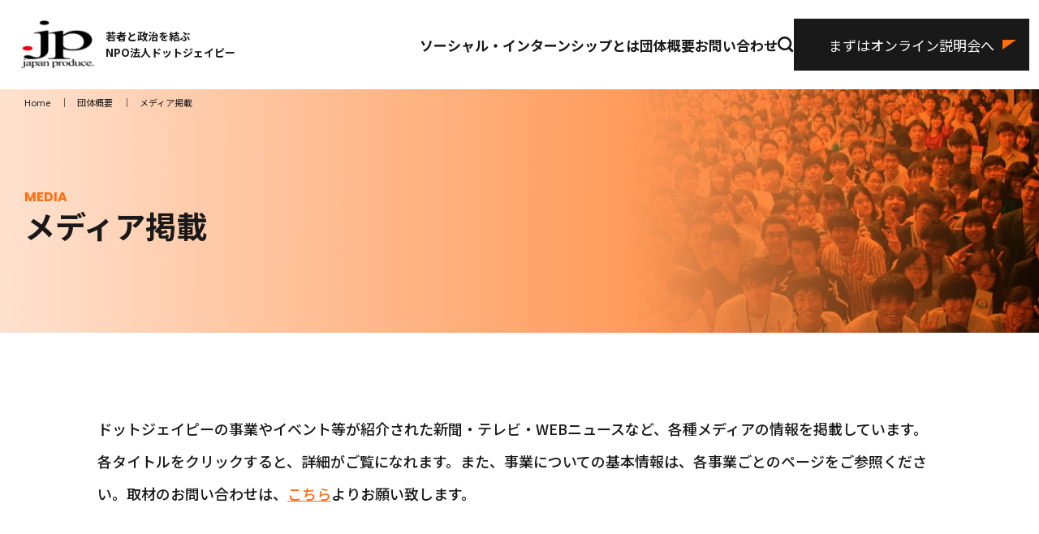

--- FILE ---
content_type: text/html; charset=UTF-8
request_url: https://www.dot-jp.or.jp/media/page/2
body_size: 59272
content:
<!doctype html>
<html dir="ltr" lang="ja" prefix="og: https://ogp.me/ns#">
<head>
<!-- Google Tag Manager -->
<script>(function(w,d,s,l,i){w[l]=w[l]||[];w[l].push({'gtm.start':
new Date().getTime(),event:'gtm.js'});var f=d.getElementsByTagName(s)[0],
j=d.createElement(s),dl=l!='dataLayer'?'&l='+l:'';j.async=true;j.src=
'https://www.googletagmanager.com/gtm.js?id='+i+dl;f.parentNode.insertBefore(j,f);
})(window,document,'script','dataLayer','GTM-TWBFSLTJ');</script>
<!-- End Google Tag Manager -->

	<meta charset="UTF-8">
	<meta name="viewport" content="width=device-width, initial-scale=1">
	<link rel="profile" href="https://gmpg.org/xfn/11">
	<title>メディア掲載 | 若者と政治を結ぶ NPO法人ドットジェイピー - Part 2NPO法人ドットジェイピー</title>
	
		<!-- All in One SEO 4.9.2 - aioseo.com -->
	<meta name="robots" content="noindex, nofollow, max-image-preview:large" />
	<link rel="canonical" href="https://www.dot-jp.or.jp/media/page/2" />
	<link rel="prev" href="https://www.dot-jp.or.jp/media" />
	<link rel="next" href="https://www.dot-jp.or.jp/media/page/3" />
	<meta name="generator" content="All in One SEO (AIOSEO) 4.9.2" />
		<meta property="og:locale" content="ja_JP" />
		<meta property="og:site_name" content="若者と政治を結ぶ NPO法人ドットジェイピー | 若者と政治を結ぶNPO法人ドットジェイピー　若年投票率向上を目的にソーシャルインターンシップや政策コンテストを開催しています。" />
		<meta property="og:type" content="website" />
		<meta property="og:title" content="メディア掲載 | 若者と政治を結ぶ NPO法人ドットジェイピー - Part 2" />
		<meta property="og:url" content="https://www.dot-jp.or.jp/media/page/2" />
		<meta name="twitter:card" content="summary_large_image" />
		<meta name="twitter:title" content="メディア掲載 | 若者と政治を結ぶ NPO法人ドットジェイピー - Part 2" />
		<script type="application/ld+json" class="aioseo-schema">
			{"@context":"https:\/\/schema.org","@graph":[{"@type":"BreadcrumbList","@id":"https:\/\/www.dot-jp.or.jp\/media\/page\/2#breadcrumblist","itemListElement":[{"@type":"ListItem","@id":"https:\/\/www.dot-jp.or.jp#listItem","position":1,"name":"\u5bb6","item":"https:\/\/www.dot-jp.or.jp","nextItem":{"@type":"ListItem","@id":"https:\/\/www.dot-jp.or.jp\/media#listItem","name":"\u30a2\u30fc\u30ab\u30a4\u30d6: "}},{"@type":"ListItem","@id":"https:\/\/www.dot-jp.or.jp\/media#listItem","position":2,"name":"\u30a2\u30fc\u30ab\u30a4\u30d6: ","item":"https:\/\/www.dot-jp.or.jp\/media","nextItem":{"@type":"ListItem","@id":"https:\/\/www.dot-jp.or.jp\/media\/page\/2#listItem","name":"\u30da\u30fc\u30b8 2"},"previousItem":{"@type":"ListItem","@id":"https:\/\/www.dot-jp.or.jp#listItem","name":"\u5bb6"}},{"@type":"ListItem","@id":"https:\/\/www.dot-jp.or.jp\/media\/page\/2#listItem","position":3,"name":"\u30da\u30fc\u30b8 2","previousItem":{"@type":"ListItem","@id":"https:\/\/www.dot-jp.or.jp\/media#listItem","name":"\u30a2\u30fc\u30ab\u30a4\u30d6: "}}]},{"@type":"CollectionPage","@id":"https:\/\/www.dot-jp.or.jp\/media\/page\/2#collectionpage","url":"https:\/\/www.dot-jp.or.jp\/media\/page\/2","name":"\u30e1\u30c7\u30a3\u30a2\u63b2\u8f09 | \u82e5\u8005\u3068\u653f\u6cbb\u3092\u7d50\u3076 NPO\u6cd5\u4eba\u30c9\u30c3\u30c8\u30b8\u30a7\u30a4\u30d4\u30fc - Part 2","inLanguage":"ja","isPartOf":{"@id":"https:\/\/www.dot-jp.or.jp\/#website"},"breadcrumb":{"@id":"https:\/\/www.dot-jp.or.jp\/media\/page\/2#breadcrumblist"}},{"@type":"Organization","@id":"https:\/\/www.dot-jp.or.jp\/#organization","name":"\u82e5\u8005\u3068\u653f\u6cbb\u3092\u7d50\u3076 NPO\u6cd5\u4eba\u30c9\u30c3\u30c8\u30b8\u30a7\u30a4\u30d4\u30fc","description":"\u82e5\u8005\u3068\u653f\u6cbb\u3092\u7d50\u3076NPO\u6cd5\u4eba\u30c9\u30c3\u30c8\u30b8\u30a7\u30a4\u30d4\u30fc\u3000\u82e5\u5e74\u6295\u7968\u7387\u5411\u4e0a\u3092\u76ee\u7684\u306b\u30bd\u30fc\u30b7\u30e3\u30eb\u30a4\u30f3\u30bf\u30fc\u30f3\u30b7\u30c3\u30d7\u3084\u653f\u7b56\u30b3\u30f3\u30c6\u30b9\u30c8\u3092\u958b\u50ac\u3057\u3066\u3044\u307e\u3059\u3002","url":"https:\/\/www.dot-jp.or.jp\/"},{"@type":"WebSite","@id":"https:\/\/www.dot-jp.or.jp\/#website","url":"https:\/\/www.dot-jp.or.jp\/","name":"\u82e5\u8005\u3068\u653f\u6cbb\u3092\u7d50\u3076 NPO\u6cd5\u4eba\u30c9\u30c3\u30c8\u30b8\u30a7\u30a4\u30d4\u30fc","description":"\u82e5\u8005\u3068\u653f\u6cbb\u3092\u7d50\u3076NPO\u6cd5\u4eba\u30c9\u30c3\u30c8\u30b8\u30a7\u30a4\u30d4\u30fc\u3000\u82e5\u5e74\u6295\u7968\u7387\u5411\u4e0a\u3092\u76ee\u7684\u306b\u30bd\u30fc\u30b7\u30e3\u30eb\u30a4\u30f3\u30bf\u30fc\u30f3\u30b7\u30c3\u30d7\u3084\u653f\u7b56\u30b3\u30f3\u30c6\u30b9\u30c8\u3092\u958b\u50ac\u3057\u3066\u3044\u307e\u3059\u3002","inLanguage":"ja","publisher":{"@id":"https:\/\/www.dot-jp.or.jp\/#organization"}}]}
		</script>
		<!-- All in One SEO -->

<script type="text/javascript" id="wpp-js" src="https://www.dot-jp.or.jp/wordpress/wp-content/plugins/wordpress-popular-posts/assets/js/wpp.min.js?ver=7.3.6" data-sampling="0" data-sampling-rate="100" data-api-url="https://www.dot-jp.or.jp/wp-json/wordpress-popular-posts" data-post-id="0" data-token="cc21104947" data-lang="0" data-debug="0"></script>
<link rel="alternate" type="application/rss+xml" title="若者と政治を結ぶ NPO法人ドットジェイピー &raquo; メディア掲載 フィード" href="https://www.dot-jp.or.jp/media/feed/" />
<style id='wp-img-auto-sizes-contain-inline-css' type='text/css'>
img:is([sizes=auto i],[sizes^="auto," i]){contain-intrinsic-size:3000px 1500px}
/*# sourceURL=wp-img-auto-sizes-contain-inline-css */
</style>
<style id='wp-emoji-styles-inline-css' type='text/css'>

	img.wp-smiley, img.emoji {
		display: inline !important;
		border: none !important;
		box-shadow: none !important;
		height: 1em !important;
		width: 1em !important;
		margin: 0 0.07em !important;
		vertical-align: -0.1em !important;
		background: none !important;
		padding: 0 !important;
	}
/*# sourceURL=wp-emoji-styles-inline-css */
</style>
<style id='wp-block-library-inline-css' type='text/css'>
:root{--wp-block-synced-color:#7a00df;--wp-block-synced-color--rgb:122,0,223;--wp-bound-block-color:var(--wp-block-synced-color);--wp-editor-canvas-background:#ddd;--wp-admin-theme-color:#007cba;--wp-admin-theme-color--rgb:0,124,186;--wp-admin-theme-color-darker-10:#006ba1;--wp-admin-theme-color-darker-10--rgb:0,107,160.5;--wp-admin-theme-color-darker-20:#005a87;--wp-admin-theme-color-darker-20--rgb:0,90,135;--wp-admin-border-width-focus:2px}@media (min-resolution:192dpi){:root{--wp-admin-border-width-focus:1.5px}}.wp-element-button{cursor:pointer}:root .has-very-light-gray-background-color{background-color:#eee}:root .has-very-dark-gray-background-color{background-color:#313131}:root .has-very-light-gray-color{color:#eee}:root .has-very-dark-gray-color{color:#313131}:root .has-vivid-green-cyan-to-vivid-cyan-blue-gradient-background{background:linear-gradient(135deg,#00d084,#0693e3)}:root .has-purple-crush-gradient-background{background:linear-gradient(135deg,#34e2e4,#4721fb 50%,#ab1dfe)}:root .has-hazy-dawn-gradient-background{background:linear-gradient(135deg,#faaca8,#dad0ec)}:root .has-subdued-olive-gradient-background{background:linear-gradient(135deg,#fafae1,#67a671)}:root .has-atomic-cream-gradient-background{background:linear-gradient(135deg,#fdd79a,#004a59)}:root .has-nightshade-gradient-background{background:linear-gradient(135deg,#330968,#31cdcf)}:root .has-midnight-gradient-background{background:linear-gradient(135deg,#020381,#2874fc)}:root{--wp--preset--font-size--normal:16px;--wp--preset--font-size--huge:42px}.has-regular-font-size{font-size:1em}.has-larger-font-size{font-size:2.625em}.has-normal-font-size{font-size:var(--wp--preset--font-size--normal)}.has-huge-font-size{font-size:var(--wp--preset--font-size--huge)}.has-text-align-center{text-align:center}.has-text-align-left{text-align:left}.has-text-align-right{text-align:right}.has-fit-text{white-space:nowrap!important}#end-resizable-editor-section{display:none}.aligncenter{clear:both}.items-justified-left{justify-content:flex-start}.items-justified-center{justify-content:center}.items-justified-right{justify-content:flex-end}.items-justified-space-between{justify-content:space-between}.screen-reader-text{border:0;clip-path:inset(50%);height:1px;margin:-1px;overflow:hidden;padding:0;position:absolute;width:1px;word-wrap:normal!important}.screen-reader-text:focus{background-color:#ddd;clip-path:none;color:#444;display:block;font-size:1em;height:auto;left:5px;line-height:normal;padding:15px 23px 14px;text-decoration:none;top:5px;width:auto;z-index:100000}html :where(.has-border-color){border-style:solid}html :where([style*=border-top-color]){border-top-style:solid}html :where([style*=border-right-color]){border-right-style:solid}html :where([style*=border-bottom-color]){border-bottom-style:solid}html :where([style*=border-left-color]){border-left-style:solid}html :where([style*=border-width]){border-style:solid}html :where([style*=border-top-width]){border-top-style:solid}html :where([style*=border-right-width]){border-right-style:solid}html :where([style*=border-bottom-width]){border-bottom-style:solid}html :where([style*=border-left-width]){border-left-style:solid}html :where(img[class*=wp-image-]){height:auto;max-width:100%}:where(figure){margin:0 0 1em}html :where(.is-position-sticky){--wp-admin--admin-bar--position-offset:var(--wp-admin--admin-bar--height,0px)}@media screen and (max-width:600px){html :where(.is-position-sticky){--wp-admin--admin-bar--position-offset:0px}}

/*# sourceURL=wp-block-library-inline-css */
</style><style id='global-styles-inline-css' type='text/css'>
:root{--wp--preset--aspect-ratio--square: 1;--wp--preset--aspect-ratio--4-3: 4/3;--wp--preset--aspect-ratio--3-4: 3/4;--wp--preset--aspect-ratio--3-2: 3/2;--wp--preset--aspect-ratio--2-3: 2/3;--wp--preset--aspect-ratio--16-9: 16/9;--wp--preset--aspect-ratio--9-16: 9/16;--wp--preset--color--black: #000000;--wp--preset--color--cyan-bluish-gray: #abb8c3;--wp--preset--color--white: #ffffff;--wp--preset--color--pale-pink: #f78da7;--wp--preset--color--vivid-red: #cf2e2e;--wp--preset--color--luminous-vivid-orange: #ff6900;--wp--preset--color--luminous-vivid-amber: #fcb900;--wp--preset--color--light-green-cyan: #7bdcb5;--wp--preset--color--vivid-green-cyan: #00d084;--wp--preset--color--pale-cyan-blue: #8ed1fc;--wp--preset--color--vivid-cyan-blue: #0693e3;--wp--preset--color--vivid-purple: #9b51e0;--wp--preset--color--dotjp-1: #FFE6FE;--wp--preset--color--dotjp-2: #FFFFBA;--wp--preset--color--dotjp-3: #DDFFE1;--wp--preset--gradient--vivid-cyan-blue-to-vivid-purple: linear-gradient(135deg,rgb(6,147,227) 0%,rgb(155,81,224) 100%);--wp--preset--gradient--light-green-cyan-to-vivid-green-cyan: linear-gradient(135deg,rgb(122,220,180) 0%,rgb(0,208,130) 100%);--wp--preset--gradient--luminous-vivid-amber-to-luminous-vivid-orange: linear-gradient(135deg,rgb(252,185,0) 0%,rgb(255,105,0) 100%);--wp--preset--gradient--luminous-vivid-orange-to-vivid-red: linear-gradient(135deg,rgb(255,105,0) 0%,rgb(207,46,46) 100%);--wp--preset--gradient--very-light-gray-to-cyan-bluish-gray: linear-gradient(135deg,rgb(238,238,238) 0%,rgb(169,184,195) 100%);--wp--preset--gradient--cool-to-warm-spectrum: linear-gradient(135deg,rgb(74,234,220) 0%,rgb(151,120,209) 20%,rgb(207,42,186) 40%,rgb(238,44,130) 60%,rgb(251,105,98) 80%,rgb(254,248,76) 100%);--wp--preset--gradient--blush-light-purple: linear-gradient(135deg,rgb(255,206,236) 0%,rgb(152,150,240) 100%);--wp--preset--gradient--blush-bordeaux: linear-gradient(135deg,rgb(254,205,165) 0%,rgb(254,45,45) 50%,rgb(107,0,62) 100%);--wp--preset--gradient--luminous-dusk: linear-gradient(135deg,rgb(255,203,112) 0%,rgb(199,81,192) 50%,rgb(65,88,208) 100%);--wp--preset--gradient--pale-ocean: linear-gradient(135deg,rgb(255,245,203) 0%,rgb(182,227,212) 50%,rgb(51,167,181) 100%);--wp--preset--gradient--electric-grass: linear-gradient(135deg,rgb(202,248,128) 0%,rgb(113,206,126) 100%);--wp--preset--gradient--midnight: linear-gradient(135deg,rgb(2,3,129) 0%,rgb(40,116,252) 100%);--wp--preset--font-size--small: 13px;--wp--preset--font-size--medium: 20px;--wp--preset--font-size--large: 36px;--wp--preset--font-size--x-large: 42px;--wp--preset--spacing--20: 0.44rem;--wp--preset--spacing--30: 0.67rem;--wp--preset--spacing--40: 1rem;--wp--preset--spacing--50: 1.5rem;--wp--preset--spacing--60: 2.25rem;--wp--preset--spacing--70: 3.38rem;--wp--preset--spacing--80: 5.06rem;--wp--preset--shadow--natural: 6px 6px 9px rgba(0, 0, 0, 0.2);--wp--preset--shadow--deep: 12px 12px 50px rgba(0, 0, 0, 0.4);--wp--preset--shadow--sharp: 6px 6px 0px rgba(0, 0, 0, 0.2);--wp--preset--shadow--outlined: 6px 6px 0px -3px rgb(255, 255, 255), 6px 6px rgb(0, 0, 0);--wp--preset--shadow--crisp: 6px 6px 0px rgb(0, 0, 0);}:where(.is-layout-flex){gap: 0.5em;}:where(.is-layout-grid){gap: 0.5em;}body .is-layout-flex{display: flex;}.is-layout-flex{flex-wrap: wrap;align-items: center;}.is-layout-flex > :is(*, div){margin: 0;}body .is-layout-grid{display: grid;}.is-layout-grid > :is(*, div){margin: 0;}:where(.wp-block-columns.is-layout-flex){gap: 2em;}:where(.wp-block-columns.is-layout-grid){gap: 2em;}:where(.wp-block-post-template.is-layout-flex){gap: 1.25em;}:where(.wp-block-post-template.is-layout-grid){gap: 1.25em;}.has-black-color{color: var(--wp--preset--color--black) !important;}.has-cyan-bluish-gray-color{color: var(--wp--preset--color--cyan-bluish-gray) !important;}.has-white-color{color: var(--wp--preset--color--white) !important;}.has-pale-pink-color{color: var(--wp--preset--color--pale-pink) !important;}.has-vivid-red-color{color: var(--wp--preset--color--vivid-red) !important;}.has-luminous-vivid-orange-color{color: var(--wp--preset--color--luminous-vivid-orange) !important;}.has-luminous-vivid-amber-color{color: var(--wp--preset--color--luminous-vivid-amber) !important;}.has-light-green-cyan-color{color: var(--wp--preset--color--light-green-cyan) !important;}.has-vivid-green-cyan-color{color: var(--wp--preset--color--vivid-green-cyan) !important;}.has-pale-cyan-blue-color{color: var(--wp--preset--color--pale-cyan-blue) !important;}.has-vivid-cyan-blue-color{color: var(--wp--preset--color--vivid-cyan-blue) !important;}.has-vivid-purple-color{color: var(--wp--preset--color--vivid-purple) !important;}.has-black-background-color{background-color: var(--wp--preset--color--black) !important;}.has-cyan-bluish-gray-background-color{background-color: var(--wp--preset--color--cyan-bluish-gray) !important;}.has-white-background-color{background-color: var(--wp--preset--color--white) !important;}.has-pale-pink-background-color{background-color: var(--wp--preset--color--pale-pink) !important;}.has-vivid-red-background-color{background-color: var(--wp--preset--color--vivid-red) !important;}.has-luminous-vivid-orange-background-color{background-color: var(--wp--preset--color--luminous-vivid-orange) !important;}.has-luminous-vivid-amber-background-color{background-color: var(--wp--preset--color--luminous-vivid-amber) !important;}.has-light-green-cyan-background-color{background-color: var(--wp--preset--color--light-green-cyan) !important;}.has-vivid-green-cyan-background-color{background-color: var(--wp--preset--color--vivid-green-cyan) !important;}.has-pale-cyan-blue-background-color{background-color: var(--wp--preset--color--pale-cyan-blue) !important;}.has-vivid-cyan-blue-background-color{background-color: var(--wp--preset--color--vivid-cyan-blue) !important;}.has-vivid-purple-background-color{background-color: var(--wp--preset--color--vivid-purple) !important;}.has-black-border-color{border-color: var(--wp--preset--color--black) !important;}.has-cyan-bluish-gray-border-color{border-color: var(--wp--preset--color--cyan-bluish-gray) !important;}.has-white-border-color{border-color: var(--wp--preset--color--white) !important;}.has-pale-pink-border-color{border-color: var(--wp--preset--color--pale-pink) !important;}.has-vivid-red-border-color{border-color: var(--wp--preset--color--vivid-red) !important;}.has-luminous-vivid-orange-border-color{border-color: var(--wp--preset--color--luminous-vivid-orange) !important;}.has-luminous-vivid-amber-border-color{border-color: var(--wp--preset--color--luminous-vivid-amber) !important;}.has-light-green-cyan-border-color{border-color: var(--wp--preset--color--light-green-cyan) !important;}.has-vivid-green-cyan-border-color{border-color: var(--wp--preset--color--vivid-green-cyan) !important;}.has-pale-cyan-blue-border-color{border-color: var(--wp--preset--color--pale-cyan-blue) !important;}.has-vivid-cyan-blue-border-color{border-color: var(--wp--preset--color--vivid-cyan-blue) !important;}.has-vivid-purple-border-color{border-color: var(--wp--preset--color--vivid-purple) !important;}.has-vivid-cyan-blue-to-vivid-purple-gradient-background{background: var(--wp--preset--gradient--vivid-cyan-blue-to-vivid-purple) !important;}.has-light-green-cyan-to-vivid-green-cyan-gradient-background{background: var(--wp--preset--gradient--light-green-cyan-to-vivid-green-cyan) !important;}.has-luminous-vivid-amber-to-luminous-vivid-orange-gradient-background{background: var(--wp--preset--gradient--luminous-vivid-amber-to-luminous-vivid-orange) !important;}.has-luminous-vivid-orange-to-vivid-red-gradient-background{background: var(--wp--preset--gradient--luminous-vivid-orange-to-vivid-red) !important;}.has-very-light-gray-to-cyan-bluish-gray-gradient-background{background: var(--wp--preset--gradient--very-light-gray-to-cyan-bluish-gray) !important;}.has-cool-to-warm-spectrum-gradient-background{background: var(--wp--preset--gradient--cool-to-warm-spectrum) !important;}.has-blush-light-purple-gradient-background{background: var(--wp--preset--gradient--blush-light-purple) !important;}.has-blush-bordeaux-gradient-background{background: var(--wp--preset--gradient--blush-bordeaux) !important;}.has-luminous-dusk-gradient-background{background: var(--wp--preset--gradient--luminous-dusk) !important;}.has-pale-ocean-gradient-background{background: var(--wp--preset--gradient--pale-ocean) !important;}.has-electric-grass-gradient-background{background: var(--wp--preset--gradient--electric-grass) !important;}.has-midnight-gradient-background{background: var(--wp--preset--gradient--midnight) !important;}.has-small-font-size{font-size: var(--wp--preset--font-size--small) !important;}.has-medium-font-size{font-size: var(--wp--preset--font-size--medium) !important;}.has-large-font-size{font-size: var(--wp--preset--font-size--large) !important;}.has-x-large-font-size{font-size: var(--wp--preset--font-size--x-large) !important;}
/*# sourceURL=global-styles-inline-css */
</style>

<style id='classic-theme-styles-inline-css' type='text/css'>
/*! This file is auto-generated */
.wp-block-button__link{color:#fff;background-color:#32373c;border-radius:9999px;box-shadow:none;text-decoration:none;padding:calc(.667em + 2px) calc(1.333em + 2px);font-size:1.125em}.wp-block-file__button{background:#32373c;color:#fff;text-decoration:none}
/*# sourceURL=/wp-includes/css/classic-themes.min.css */
</style>
<link rel='stylesheet' id='wordpress-popular-posts-css-css' href='https://www.dot-jp.or.jp/wordpress/wp-content/plugins/wordpress-popular-posts/assets/css/wpp.css?ver=7.3.6' type='text/css' media='all' />
<link rel='stylesheet' id='xo-slider-css' href='https://www.dot-jp.or.jp/wordpress/wp-content/plugins/xo-liteslider/css/base.min.css?ver=3.8.6' type='text/css' media='all' />
<link rel='stylesheet' id='xo-swiper-css' href='https://www.dot-jp.or.jp/wordpress/wp-content/plugins/xo-liteslider/assets/vendor/swiper/swiper-bundle.min.css?ver=3.8.6' type='text/css' media='all' />
<link rel='stylesheet' id='dot-jp-style-css' href='https://www.dot-jp.or.jp/wordpress/wp-content/themes/dot-jp/style.css?ver=1.0.0' type='text/css' media='all' />
<link rel="https://api.w.org/" href="https://www.dot-jp.or.jp/wp-json/" /><link rel="EditURI" type="application/rsd+xml" title="RSD" href="https://www.dot-jp.or.jp/wordpress/xmlrpc.php?rsd" />
<meta name="generator" content="WordPress 6.9" />
            <style id="wpp-loading-animation-styles">@-webkit-keyframes bgslide{from{background-position-x:0}to{background-position-x:-200%}}@keyframes bgslide{from{background-position-x:0}to{background-position-x:-200%}}.wpp-widget-block-placeholder,.wpp-shortcode-placeholder{margin:0 auto;width:60px;height:3px;background:#dd3737;background:linear-gradient(90deg,#dd3737 0%,#571313 10%,#dd3737 100%);background-size:200% auto;border-radius:3px;-webkit-animation:bgslide 1s infinite linear;animation:bgslide 1s infinite linear}</style>
            	<link rel="shortcut icon" href="/favicon.ico">
</head>

<body class="archive paged post-type-archive post-type-archive-cp_media paged-2 post-type-paged-2 wp-theme-dot-jp">
<!-- Google Tag Manager (noscript) -->
<noscript><iframe src="https://www.googletagmanager.com/ns.html?id=GTM-TWBFSLTJ"
height="0" width="0" style="display:none;visibility:hidden"></iframe></noscript>
<!-- End Google Tag Manager (noscript) -->

<div id="page" class="site">
<a class="skip-link screen-reader-text" href="#primary">Skip to content</a>
<header id="masthead" class="site-header">
<!--
		<div class="header-cta">
			<div class="scroll-nav"><a href="/" rel="home"><img src="/img/logo_red_black_mid.svg" alt="logo"></a></div>
			<p>ソーシャル・<br>インターンシップ<br>説明会に参加</p>
			<div class="bottun-wrapper">
				<a href="/politician/">議員・首長</a>
				<a href="/nonprofit/">NPO・NGO</a>
				<a href="/international/">大使館・国際機関</a>
				<a href="/social/">ご検討中の方</a>
			</div>
		</div>
-->
<!-- PC 用ナビゲーション -->
	<div class="header-main">
		<div class="site-branding">
			<a href="/" rel="home"><img src="/img/logo_red_black_mid.svg" alt="logo"></a>
							<div class="site-title"><a href="/" rel="home"><p>若者と政治を結ぶ</p><p>NPO法人ドットジェイピー</p></a></div>
						</div><!-- .site-branding -->
		<nav id="site-navigation" class="main-navigation">
			<div class="menu-header_menu1-container"><ul id="menu-header_menu1" class="menu"><li id="menu-item-16224" class="menu-item menu-item-type-custom menu-item-object-custom menu-item-16224"><a href="#">ソーシャル・インターンシップとは</a></li>
<li id="menu-item-16225" class="menu-item menu-item-type-custom menu-item-object-custom menu-item-16225"><a href="#">団体概要</a></li>
<li id="menu-item-16206" class="menu-item menu-item-type-custom menu-item-object-custom menu-item-16206"><a href="#">お問い合わせ</a></li>
</ul></div>			<div class="search-box">
				<form name="search" method="get" action="/" class="search">
				<input name="s" type="text" placeholder="キーワードを入力">
				<span class="close">×</span>
				</form>
			</div>
			<img class="search-icon" src="/img/icon-search.svg">
			<a href="/social/" class="d-block_bg-black">まずはオンライン説明会へ</a>
		</nav><!-- #site-navigation -->

		<div class="sp-navigation">

			<!-- ハンバーガーメニューの表示・非表示を切り替えるチェックボックス -->
			<input id="drawer_input" class="drawer_hidden" type="checkbox">
			<!-- ハンバーガーアイコン -->
			<label for="drawer_input" class="drawer_open"><span></span></label>

			<a href="/social/" class="d-block_bg-black">まずは<br>オンライン説明会へ</a>



			<!-- メニュー -->
			<nav class="nav_content">
				<div class="search-box">
					<form name="search_sp" method="get" action="/" class="search">
					<input name="s" type="text">
					<a href="#" onclick="document.search_sp.submit();"><img class="search-icon-sp" src="/img/icon-search-sp.svg"></a>
					</form>
				</div>
				<div class="menu-footer_menu1-container"><ul id="menu-footer_menu1" class="menu"><li id="menu-item-16207" class="menu-item menu-item-type-custom menu-item-object-custom menu-item-has-children menu-item-16207"><a href="/social/">ソーシャル・インターンシップとは</a>
<ul class="sub-menu">
	<li id="menu-item-16208" class="menu-item menu-item-type-custom menu-item-object-custom menu-item-16208"><a href="/politician/">議員・首長インターンシップ</a></li>
	<li id="menu-item-16209" class="menu-item menu-item-type-custom menu-item-object-custom menu-item-16209"><a href="/nonprofit/">NPO・NGOインターンシップ</a></li>
	<li id="menu-item-16210" class="menu-item menu-item-type-custom menu-item-object-custom menu-item-16210"><a href="/international/">大使館・国際機関インターンシップ</a></li>
	<li id="menu-item-16211" class="menu-item menu-item-type-custom menu-item-object-custom menu-item-16211"><a href="/internship-experience/">インターンシップ体験談</a></li>
</ul>
</li>
</ul></div><div class="menu-footer_menu2-container"><ul id="menu-footer_menu2" class="menu"><li id="menu-item-16226" class="menu-item menu-item-type-custom menu-item-object-custom menu-item-has-children menu-item-16226"><a href="/organization/about">団体概要</a>
<ul class="sub-menu">
	<li id="menu-item-16212" class="menu-item menu-item-type-custom menu-item-object-custom menu-item-16212"><a href="/organization/history">沿革</a></li>
	<li id="menu-item-16213" class="menu-item menu-item-type-custom menu-item-object-custom menu-item-16213"><a href="/organization/report">活動・財務報告</a></li>
	<li id="menu-item-16244" class="menu-item menu-item-type-custom menu-item-object-custom menu-item-16244"><a href="/news/">ニュースリリース</a></li>
	<li id="menu-item-16227" class="menu-item menu-item-type-custom menu-item-object-custom menu-item-16227"><a href="/media">メディア掲載</a></li>
	<li id="menu-item-16214" class="menu-item menu-item-type-custom menu-item-object-custom menu-item-16214"><a href="/business/">事業紹介</a></li>
	<li id="menu-item-16215" class="menu-item menu-item-type-custom menu-item-object-custom menu-item-16215"><a href="/donation/">寄付のお願い</a></li>
	<li id="menu-item-16216" class="menu-item menu-item-type-custom menu-item-object-custom menu-item-16216"><a href="/recruit">正職員採用</a></li>
</ul>
</li>
</ul></div><div class="menu-footer_menu3-container"><ul id="menu-footer_menu3" class="menu"><li id="menu-item-16217" class="menu-item menu-item-type-custom menu-item-object-custom menu-item-has-children menu-item-16217"><a href="/column/">記事</a>
<ul class="sub-menu">
	<li id="menu-item-16218" class="menu-item menu-item-type-custom menu-item-object-custom menu-item-16218"><a href="/column/category/internship">インターンシップ全般</a></li>
	<li id="menu-item-16219" class="menu-item menu-item-type-custom menu-item-object-custom menu-item-16219"><a href="/column/category/politician-internship">議員・首長インターンシップ</a></li>
	<li id="menu-item-16220" class="menu-item menu-item-type-custom menu-item-object-custom menu-item-16220"><a href="/column/category/npongo-internship">NPO・NGOインターンシップ</a></li>
	<li id="menu-item-16221" class="menu-item menu-item-type-custom menu-item-object-custom menu-item-16221"><a href="/column/category/internationalorganization-internship">大使館・国際機関インターンシップ</a></li>
	<li id="menu-item-16222" class="menu-item menu-item-type-custom menu-item-object-custom menu-item-16222"><a href="/column/category/recruit">就職活動</a></li>
	<li id="menu-item-16223" class="menu-item menu-item-type-custom menu-item-object-custom menu-item-16223"><a href="/column/category/other">その他</a></li>
	<li id="menu-item-16228" class="menu-item menu-item-type-custom menu-item-object-custom menu-item-16228"><a href="/column/category/staff">学生スタッフ活動</a></li>
	<li id="menu-item-16229" class="menu-item menu-item-type-custom menu-item-object-custom menu-item-16229"><a href="/column/category/staff-interview">STAFF INTERVIEW</a></li>
	<li id="menu-item-16230" class="menu-item menu-item-type-custom menu-item-object-custom menu-item-16230"><a href="/column/category/japanproducer-interview">ジャパンプロデューサーインタビュー</a></li>
</ul>
</li>
</ul></div><div class="menu-footer_menu4-container"><ul id="menu-footer_menu4" class="menu"><li id="menu-item-16231" class="menu-item menu-item-type-custom menu-item-object-custom menu-item-16231"><a href="/contact/">お問い合わせ</a></li>
<li id="menu-item-16232" class="menu-item menu-item-type-custom menu-item-object-custom menu-item-16232"><a href="/faq/">よくある質問</a></li>
</ul></div><div class="menu-footer_menu5-container"><ul id="menu-footer_menu5" class="menu"><li id="menu-item-16233" class="menu-item menu-item-type-custom menu-item-object-custom menu-item-16233"><a href="/privacy/">プライバシーポリシー</a></li>
<li id="menu-item-16234" class="menu-item menu-item-type-custom menu-item-object-custom menu-item-16234"><a href="/snspolicy/">ソーシャルメディアポリシー</a></li>
<li id="menu-item-16235" class="menu-item menu-item-type-custom menu-item-object-custom menu-item-16235"><a href="/client">受け入れをご検討の皆さまへ</a></li>
<li id="menu-item-16236" class="menu-item menu-item-type-custom menu-item-object-custom menu-item-16236"><a href="/miraijichitai/">未来自治体</a></li>
</ul></div>				<ul class="sns">
					<li><a href="https://www.instagram.com/dot_jp_official/" target="_blank" rel="noopener noreferrer"><img src="/img/icon_instagram_color.svg" alt="instagram"></a></li>
					<li><a href="https://twitter.com/dotjp0214" target="_blank" rel="noopener noreferrer"><img src="/img/icon_X.svg" alt="X"></a></li>
					<li><a href="https://www.facebook.com/dotjp/" target="_blank" rel="noopener noreferrer"><img src="/img/icon_facebook_color.svg" alt="facebook"></a></li>
				</ul>
			</nav>
		</div><!-- .sp-navigation -->
	</div><!-- .header-main -->
	<div class="pc-navigation">
		<nav class="nav_content">
			<div class="sub-menu-all">
				<ul class="menu-list">
				<li><a href="/social/">ソーシャル・インターンシップとは</a></li><li><a href="/internship-experience/">インターンシップ体験談</a></li>				</ul>
				<ul class="menu-list">
				<li><a href="/organization/about">団体概要</a></li><li><a href="/organization/history">沿革</a></li><li><a href="/organization/report">活動・財務報告</a></li>				</ul>
				<ul class="menu-list">
				<li><a href="/faq/">よくある質問</a></li><li><a href="/contact/">お問い合わせ</a></li>				</ul>
			</div>

			<div class="sub-menu1">
				<ul class="menu-list">
				<li><a href="/social/">ソーシャル・インターンシップとは</a></li><li><a href="/internship-experience/">インターンシップ体験談</a></li>				</ul>
				<ul class="head-experience">
					<li><img src="https://www.dot-jp.or.jp/wordpress/wp-content/uploads/2024/01/home-voice1.jpg">人生は課題解決ゲームのようなもの<a href="/internship-experience/#voice1"></a></li>
					<li><img src="https://www.dot-jp.or.jp/wordpress/wp-content/uploads/2024/01/home-voice2.jpg">「成功事例」を聞いて ありがたいと思うのは間違い！<a href="/internship-experience/#voice2"></a></li>
					<li><img src="https://www.dot-jp.or.jp/wordpress/wp-content/uploads/2024/01/home-voice3.jpg">国内にいながら留学体験<a href="/internship-experience/#voice3"></a></li>
				</ul>
			</div>
			<div class="sub-menu2">
				<ul class="menu-list">
				<li><a href="/organization/about">団体概要</a></li><li><a href="/organization/history">沿革</a></li><li><a href="/organization/report">活動・財務報告</a></li>				</ul>
			</div>
			<div class="sub-menu3">
				<ul class="menu-list">
				<li><a href="/faq/">よくある質問</a></li><li><a href="/contact/">お問い合わせ</a></li>				</ul>
			</div>
		</nav>
	</div><!-- .pc-navigation -->


</header><!-- #masthead -->
































































	<main id="primary" class="site-main">

		
			<header class="page-header bg-orange">
			<div class="page-header__inner">
				<nav aria-label="breadcrumb">
				<ol  class="breadcrumbs" itemscope itemtype="http://schema.org/BreadcrumbList">
					<li class="breadcrumb-item" itemscope itemprop="itemListElement" itemtype="http://schema.org/ListItem">
					<a itemprop="item" href="/">
						<span itemprop="name">Home</span>
					</a>
					<meta itemprop="position" content="1" />
					</li>
					<li class="breadcrumb-item" itemscope itemprop="itemListElement" itemtype="http://schema.org/ListItem">
					<a itemprop="item" href="">
						<span itemprop="name">団体概要</span>
					</a>
					<meta itemprop="position" content="2" />
					</li>
					<li class="breadcrumb-item" itemscope itemprop="itemListElement" itemtype="http://schema.org/ListItem">
					<span itemprop="name">メディア掲載</span>
					<meta itemprop="position" content="3" />
					</li>
				</ol>
				</nav>
				<h1 data-title="MEDIA" class="page-title">メディア掲載</h1>
			</div><!-- .page-header__inner -->
			</header><!-- .page-header -->
<article class="archive-wrapper">
	<section class="discription">
		<p>ドットジェイピーの事業やイベント等が紹介された新聞・テレビ・WEBニュースなど、各種メディアの情報を掲載しています。各タイトルをクリックすると、詳細がご覧になれます。また、事業についての基本情報は、各事業ごとのページをご参照ください。取材のお問い合わせは、<a href="/contact/#c4">こちら</a>よりお願い致します。</p>
	</section>

<nav class="select-terms">
	<div class="select-wapper">
		<select name="select-yearly" class="custom-select select-yearly">
		<option disabled selected value>年度を選択</option>
			<option value='https://www.dot-jp.or.jp/media/date/2025'> 2025 </option>
	<option value='https://www.dot-jp.or.jp/media/date/2024'> 2024 </option>
	<option value='https://www.dot-jp.or.jp/media/date/2023'> 2023 </option>
	<option value='https://www.dot-jp.or.jp/media/date/2022'> 2022 </option>
	<option value='https://www.dot-jp.or.jp/media/date/2021'> 2021 </option>
	<option value='https://www.dot-jp.or.jp/media/date/2020'> 2020 </option>
	<option value='https://www.dot-jp.or.jp/media/date/2019'> 2019 </option>
	<option value='https://www.dot-jp.or.jp/media/date/2018'> 2018 </option>
	<option value='https://www.dot-jp.or.jp/media/date/2017'> 2017 </option>
	<option value='https://www.dot-jp.or.jp/media/date/2016'> 2016 </option>
	<option value='https://www.dot-jp.or.jp/media/date/2015'> 2015 </option>
	<option value='https://www.dot-jp.or.jp/media/date/2014'> 2014 </option>
	<option value='https://www.dot-jp.or.jp/media/date/2013'> 2013 </option>
	<option value='https://www.dot-jp.or.jp/media/date/2012'> 2012 </option>
	<option value='https://www.dot-jp.or.jp/media/date/2011'> 2011 </option>
	<option value='https://www.dot-jp.or.jp/media/date/2010'> 2010 </option>
	<option value='https://www.dot-jp.or.jp/media/date/2009'> 2009 </option>
	<option value='https://www.dot-jp.or.jp/media/date/2008'> 2008 </option>
	<option value='https://www.dot-jp.or.jp/media/date/2007'> 2007 </option>
	<option value='https://www.dot-jp.or.jp/media/date/2006'> 2006 </option>
	<option value='https://www.dot-jp.or.jp/media/date/2005'> 2005 </option>
	<option value='https://www.dot-jp.or.jp/media/date/2004'> 2004 </option>
	<option value='https://www.dot-jp.or.jp/media/date/2003'> 2003 </option>
	<option value='https://www.dot-jp.or.jp/media/date/2002'> 2002 </option>
	<option value='https://www.dot-jp.or.jp/media/date/2001'> 2001 </option>
		</select>
		</div>
<!--
<ul class="custom-select select-yearly">
<li>年度を選択</li>
<li><ul class="pulldown_list">
	<li><a href='https://www.dot-jp.or.jp/media/date/2025'>2025</a></li>
	<li><a href='https://www.dot-jp.or.jp/media/date/2024'>2024</a></li>
	<li><a href='https://www.dot-jp.or.jp/media/date/2023'>2023</a></li>
	<li><a href='https://www.dot-jp.or.jp/media/date/2022'>2022</a></li>
	<li><a href='https://www.dot-jp.or.jp/media/date/2021'>2021</a></li>
	<li><a href='https://www.dot-jp.or.jp/media/date/2020'>2020</a></li>
	<li><a href='https://www.dot-jp.or.jp/media/date/2019'>2019</a></li>
	<li><a href='https://www.dot-jp.or.jp/media/date/2018'>2018</a></li>
	<li><a href='https://www.dot-jp.or.jp/media/date/2017'>2017</a></li>
	<li><a href='https://www.dot-jp.or.jp/media/date/2016'>2016</a></li>
	<li><a href='https://www.dot-jp.or.jp/media/date/2015'>2015</a></li>
	<li><a href='https://www.dot-jp.or.jp/media/date/2014'>2014</a></li>
	<li><a href='https://www.dot-jp.or.jp/media/date/2013'>2013</a></li>
	<li><a href='https://www.dot-jp.or.jp/media/date/2012'>2012</a></li>
	<li><a href='https://www.dot-jp.or.jp/media/date/2011'>2011</a></li>
	<li><a href='https://www.dot-jp.or.jp/media/date/2010'>2010</a></li>
	<li><a href='https://www.dot-jp.or.jp/media/date/2009'>2009</a></li>
	<li><a href='https://www.dot-jp.or.jp/media/date/2008'>2008</a></li>
	<li><a href='https://www.dot-jp.or.jp/media/date/2007'>2007</a></li>
	<li><a href='https://www.dot-jp.or.jp/media/date/2006'>2006</a></li>
	<li><a href='https://www.dot-jp.or.jp/media/date/2005'>2005</a></li>
	<li><a href='https://www.dot-jp.or.jp/media/date/2004'>2004</a></li>
	<li><a href='https://www.dot-jp.or.jp/media/date/2003'>2003</a></li>
	<li><a href='https://www.dot-jp.or.jp/media/date/2002'>2002</a></li>
	<li><a href='https://www.dot-jp.or.jp/media/date/2001'>2001</a></li>
</ul></li>
</ul>
-->
</nav>
		<ul class="archive-list">
			
<li class="item post-20245" class="post-20245 cp_media type-cp_media status-publish hentry">
<span class="posted-on"><time class="entry-date published" datetime="2025-07-12T21:36:42+09:00">2025.7.12</time></span><h2 class="entry-title">【福井テレビ】参議院議員選挙「投票所あっちプロジェクト」の様子が放映されました</h2><a href="https://www.dot-jp.or.jp/media/20245.html" rel="bookmark"></a>
</li>

<li class="item post-20244" class="post-20244 cp_media type-cp_media status-publish hentry">
<span class="posted-on"><time class="entry-date published" datetime="2025-07-12T21:31:20+09:00">2025.7.12</time></span><h2 class="entry-title">【サンテレビ】兵庫県内で実施した参議院議員選挙「投票所あっちプロジェクト」の様子が放映されました</h2><a href="https://www.dot-jp.or.jp/media/20244.html" rel="bookmark"></a>
</li>

<li class="item post-20240" class="post-20240 cp_media type-cp_media status-publish hentry">
<span class="posted-on"><time class="entry-date published" datetime="2025-07-12T21:16:35+09:00">2025.7.12</time></span><h2 class="entry-title">【NBC 長崎放送】参議院議員選挙「投票所あっちプロジェクト」の様子が放映されました</h2><a href="https://www.dot-jp.or.jp/media/20240.html" rel="bookmark"></a>
</li>

<li class="item post-20236" class="post-20236 cp_media type-cp_media status-publish hentry">
<span class="posted-on"><time class="entry-date published" datetime="2025-07-10T17:26:12+09:00">2025.7.10</time></span><h2 class="entry-title">【毎日新聞】北九州支部で実施した参議院議員選挙の投票啓発活動の様子が掲載されました</h2><a href="https://www.dot-jp.or.jp/media/20236.html" rel="bookmark"></a>
</li>

<li class="item post-20235" class="post-20235 cp_media type-cp_media status-publish hentry">
<span class="posted-on"><time class="entry-date published" datetime="2025-07-10T17:18:50+09:00">2025.7.10</time></span><h2 class="entry-title">【MRT宮崎放送】参議院議員選挙「投票所あっちプロジェクト」の様子が放映されました</h2><a href="https://www.dot-jp.or.jp/media/20235.html" rel="bookmark"></a>
</li>

<li class="item post-20227" class="post-20227 cp_media type-cp_media status-publish hentry">
<span class="posted-on"><time class="entry-date published" datetime="2025-07-07T21:09:01+09:00">2025.7.7</time></span><h2 class="entry-title">【NHK静岡】参議院議員選挙「投票所あっちプロジェクト」の様子が放映されました</h2><a href="https://www.dot-jp.or.jp/media/20227.html" rel="bookmark"></a>
</li>

<li class="item post-20226" class="post-20226 cp_media type-cp_media status-publish hentry">
<span class="posted-on"><time class="entry-date published" datetime="2025-07-07T21:05:06+09:00">2025.7.7</time></span><h2 class="entry-title">【福島民報】参議院議員選挙にむけて福島支部スタッフのコメントが掲載されました</h2><a href="https://www.dot-jp.or.jp/media/20226.html" rel="bookmark"></a>
</li>

<li class="item post-20225" class="post-20225 cp_media type-cp_media status-publish hentry">
<span class="posted-on"><time class="entry-date published" datetime="2025-07-07T20:57:40+09:00">2025.7.7</time></span><h2 class="entry-title">【福島テレビ】参議院議員選挙「投票所あっちプロジェクト」の様子が放映されました</h2><a href="https://www.dot-jp.or.jp/media/20225.html" rel="bookmark"></a>
</li>

<li class="item post-20224" class="post-20224 cp_media type-cp_media status-publish hentry">
<span class="posted-on"><time class="entry-date published" datetime="2025-07-07T20:49:35+09:00">2025.7.7</time></span><h2 class="entry-title">【中京テレビニュース】愛知県で実施した「参議院選挙」投票啓発イベント『65.3％フェスティバル』の様子が放映されました</h2><a href="https://www.dot-jp.or.jp/media/20224.html" rel="bookmark"></a>
</li>

<li class="item post-20234" class="post-20234 cp_media type-cp_media status-publish hentry">
<span class="posted-on"><time class="entry-date published" datetime="2025-07-01T17:15:07+09:00">2025.7.1</time></span><h2 class="entry-title">【SBSテレビ静岡放送】静岡支部で実施した参議院議員選挙啓発イベントの様子が放映されました</h2><a href="https://www.dot-jp.or.jp/media/20234.html" rel="bookmark"></a>
</li>

<li class="item post-20215" class="post-20215 cp_media type-cp_media status-publish hentry">
<span class="posted-on"><time class="entry-date published" datetime="2025-07-01T15:24:42+09:00">2025.7.1</time></span><h2 class="entry-title">【福井新聞】福井支部で実施した「インターン生と議員の交流会」の様子が掲載されました</h2><a href="https://www.dot-jp.or.jp/media/20215.html" rel="bookmark"></a>
</li>

<li class="item post-20142" class="post-20142 cp_media type-cp_media status-publish hentry">
<span class="posted-on"><time class="entry-date published" datetime="2025-04-03T16:20:18+09:00">2025.4.3</time></span><h2 class="entry-title">【新潟日報】新潟支部で実施した「未来自治体地方決勝大会2025新潟大会」の様子が掲載されました</h2><a href="https://www.dot-jp.or.jp/media/20142.html" rel="bookmark"></a>
</li>

<li class="item post-20137" class="post-20137 cp_media type-cp_media status-publish hentry">
<span class="posted-on"><time class="entry-date published" datetime="2025-03-25T11:43:10+09:00">2025.3.25</time></span><h2 class="entry-title">【RKB毎日放送】「福岡県知事選挙」投票啓発イベントの様子が放映されました</h2><a href="https://www.dot-jp.or.jp/media/20137.html" rel="bookmark"></a>
</li>

<li class="item post-20135" class="post-20135 cp_media type-cp_media status-publish hentry">
<span class="posted-on"><time class="entry-date published" datetime="2025-03-19T11:47:35+09:00">2025.3.19</time></span><h2 class="entry-title">【福岡放送FBS】福岡県知事選挙「投票所あっちプロジェクト」の様子が放映されました</h2><a href="https://www.dot-jp.or.jp/media/20135.html" rel="bookmark"></a>
</li>

<li class="item post-20133" class="post-20133 cp_media type-cp_media status-publish hentry">
<span class="posted-on"><time class="entry-date published" datetime="2025-03-17T17:20:10+09:00">2025.3.17</time></span><h2 class="entry-title">【KKTくまもと県民テレビ】熊本支部で実施した「未来自治体全国大会2025熊本大会」の様子が放映されました</h2><a href="https://www.dot-jp.or.jp/media/20133.html" rel="bookmark"></a>
</li>

<li class="item post-20132" class="post-20132 cp_media type-cp_media status-publish hentry">
<span class="posted-on"><time class="entry-date published" datetime="2025-03-17T12:28:04+09:00">2025.3.17</time></span><h2 class="entry-title">【中日新聞】石川支部で実施した「未来自治体全国大会2025石川大会」の様子が掲載されました</h2><a href="https://www.dot-jp.or.jp/media/20132.html" rel="bookmark"></a>
</li>

<li class="item post-20126" class="post-20126 cp_media type-cp_media status-publish hentry">
<span class="posted-on"><time class="entry-date published" datetime="2025-03-03T10:27:47+09:00">2025.3.3</time></span><h2 class="entry-title">【UMKテレビ宮崎】宮崎支部で実施した模擬投票イベントの様子が放映されました</h2><a href="https://www.dot-jp.or.jp/media/20126.html" rel="bookmark"></a>
</li>

<li class="item post-20124" class="post-20124 cp_media type-cp_media status-publish hentry">
<span class="posted-on"><time class="entry-date published" datetime="2025-02-26T10:18:12+09:00">2025.2.26</time></span><h2 class="entry-title">【宮崎日日新聞】宮崎支部で実施したハーフタイムの様子が掲載されました</h2><a href="https://www.dot-jp.or.jp/media/20124.html" rel="bookmark"></a>
</li>

<li class="item post-20119" class="post-20119 cp_media type-cp_media status-publish hentry">
<span class="posted-on"><time class="entry-date published" datetime="2025-02-19T10:24:24+09:00">2025.2.19</time></span><h2 class="entry-title">【熊本日日新聞】熊本支部で2月20日（木）に実施の合同就職説明会の告知が掲載されました</h2><a href="https://www.dot-jp.or.jp/media/20119.html" rel="bookmark"></a>
</li>

<li class="item post-20103" class="post-20103 cp_media type-cp_media status-publish hentry">
<span class="posted-on"><time class="entry-date published" datetime="2025-02-03T10:52:43+09:00">2025.2.3</time></span><h2 class="entry-title">【広島ニュースTSS】「将来、広島で生活したいか」のアンケート協力について放映されました</h2><a href="https://www.dot-jp.or.jp/media/20103.html" rel="bookmark"></a>
</li>
</ul></article>
	<nav class="navigation pagination" aria-label="ナビゲーション">
		<h2 class="screen-reader-text">ナビゲーション</h2>
		<div class="nav-links"><a class="prev page-numbers" href="https://www.dot-jp.or.jp/media/"></a>
<a class="page-numbers" href="https://www.dot-jp.or.jp/media/">1</a>
<span aria-current="page" class="page-numbers current">2</span>
<a class="page-numbers" href="https://www.dot-jp.or.jp/media/page/3">3</a>
<span class="page-numbers dots">&hellip;</span>
<a class="page-numbers" href="https://www.dot-jp.or.jp/media/page/72">72</a>
<a class="next page-numbers" href="https://www.dot-jp.or.jp/media/page/3"></a></div>
	</nav>			<footer class="archive-footer">
				<div class="back_link"><a href="/media/">戻る</a></div>
<div class="CTA-block">
	<div class="CTA-block__inner">
		<div class="CTA-thumb"><img src="/img/CTA-block.jpg"></div>
		<section>
			<h4 class="CTA-title">説明会にぜひご参加ください</h4>
			<div class="CTA-list">
				<div class="bottun-wrapper">
					<p><span>議員・首長</span><span>インターンシップ</span></p>
					<a href="/politician/">詳細を見る</a>
				</div>
				<div class="bottun-wrapper">
					<p><span>NPO・NGO</span><span>インターンシップ</span></p>
					<a href="/nonprofit/">詳細を見る</a>
				</div>
				<div class="bottun-wrapper">
					<p><span>大使館・国際機関</span><span>インターンシップ</span></p>
					<a href="/international/">詳細を見る</a>
				</div>
			</div>
		</section>
	</div>
</div>
			</footer><!-- .archive-footer -->
	</main><!-- #main -->
<script type="text/javascript">
window.onload = function(){
	var tmpSelect =  $('select[name="select-yearly"] option[selected]').val();
	$('select[name="select-yearly"] option:selected').removeAttr('selected');
	$('select[name="select-yearly"]').val(tmpSelect);

	jQuery('nav.select-terms .select-yearly').change(function() {
        var url = jQuery(this).val();
		location.href = url;
    });
};
/*
window.onload = function(){ 
	jQuery(".select-yearly").show();
	jQuery(".select-yearly li").eq(0).on('click', function(){
		jQuery(".select-yearly .pulldown_list").slideToggle(300);
	});
};
*/
</script>

	<footer id="colophon" class="site-footer">

<div class="site-footer__inner">
	<div class="menu-footer_menu1-container"><ul id="menu-footer_menu1-1" class="menu"><li class="menu-item menu-item-type-custom menu-item-object-custom menu-item-has-children menu-item-16207"><a href="/social/">ソーシャル・インターンシップとは</a>
<ul class="sub-menu">
	<li class="menu-item menu-item-type-custom menu-item-object-custom menu-item-16208"><a href="/politician/">議員・首長インターンシップ</a></li>
	<li class="menu-item menu-item-type-custom menu-item-object-custom menu-item-16209"><a href="/nonprofit/">NPO・NGOインターンシップ</a></li>
	<li class="menu-item menu-item-type-custom menu-item-object-custom menu-item-16210"><a href="/international/">大使館・国際機関インターンシップ</a></li>
	<li class="menu-item menu-item-type-custom menu-item-object-custom menu-item-16211"><a href="/internship-experience/">インターンシップ体験談</a></li>
</ul>
</li>
</ul></div><div class="menu-footer_menu2-container"><ul id="menu-footer_menu2-1" class="menu"><li class="menu-item menu-item-type-custom menu-item-object-custom menu-item-has-children menu-item-16226"><a href="/organization/about">団体概要</a>
<ul class="sub-menu">
	<li class="menu-item menu-item-type-custom menu-item-object-custom menu-item-16212"><a href="/organization/history">沿革</a></li>
	<li class="menu-item menu-item-type-custom menu-item-object-custom menu-item-16213"><a href="/organization/report">活動・財務報告</a></li>
	<li class="menu-item menu-item-type-custom menu-item-object-custom menu-item-16244"><a href="/news/">ニュースリリース</a></li>
	<li class="menu-item menu-item-type-custom menu-item-object-custom menu-item-16227"><a href="/media">メディア掲載</a></li>
	<li class="menu-item menu-item-type-custom menu-item-object-custom menu-item-16214"><a href="/business/">事業紹介</a></li>
	<li class="menu-item menu-item-type-custom menu-item-object-custom menu-item-16215"><a href="/donation/">寄付のお願い</a></li>
	<li class="menu-item menu-item-type-custom menu-item-object-custom menu-item-16216"><a href="/recruit">正職員採用</a></li>
</ul>
</li>
</ul></div><div class="menu-footer_menu3-container"><ul id="menu-footer_menu3-1" class="menu"><li class="menu-item menu-item-type-custom menu-item-object-custom menu-item-has-children menu-item-16217"><a href="/column/">記事</a>
<ul class="sub-menu">
	<li class="menu-item menu-item-type-custom menu-item-object-custom menu-item-16218"><a href="/column/category/internship">インターンシップ全般</a></li>
	<li class="menu-item menu-item-type-custom menu-item-object-custom menu-item-16219"><a href="/column/category/politician-internship">議員・首長インターンシップ</a></li>
	<li class="menu-item menu-item-type-custom menu-item-object-custom menu-item-16220"><a href="/column/category/npongo-internship">NPO・NGOインターンシップ</a></li>
	<li class="menu-item menu-item-type-custom menu-item-object-custom menu-item-16221"><a href="/column/category/internationalorganization-internship">大使館・国際機関インターンシップ</a></li>
	<li class="menu-item menu-item-type-custom menu-item-object-custom menu-item-16222"><a href="/column/category/recruit">就職活動</a></li>
	<li class="menu-item menu-item-type-custom menu-item-object-custom menu-item-16223"><a href="/column/category/other">その他</a></li>
	<li class="menu-item menu-item-type-custom menu-item-object-custom menu-item-16228"><a href="/column/category/staff">学生スタッフ活動</a></li>
	<li class="menu-item menu-item-type-custom menu-item-object-custom menu-item-16229"><a href="/column/category/staff-interview">STAFF INTERVIEW</a></li>
	<li class="menu-item menu-item-type-custom menu-item-object-custom menu-item-16230"><a href="/column/category/japanproducer-interview">ジャパンプロデューサーインタビュー</a></li>
</ul>
</li>
</ul></div>	<div>
	<div class="menu-footer_menu4-container"><ul id="menu-footer_menu4-1" class="menu"><li class="menu-item menu-item-type-custom menu-item-object-custom menu-item-16231"><a href="/contact/">お問い合わせ</a></li>
<li class="menu-item menu-item-type-custom menu-item-object-custom menu-item-16232"><a href="/faq/">よくある質問</a></li>
</ul></div><div class="menu-footer_menu5-container"><ul id="menu-footer_menu5-1" class="menu"><li class="menu-item menu-item-type-custom menu-item-object-custom menu-item-16233"><a href="/privacy/">プライバシーポリシー</a></li>
<li class="menu-item menu-item-type-custom menu-item-object-custom menu-item-16234"><a href="/snspolicy/">ソーシャルメディアポリシー</a></li>
<li class="menu-item menu-item-type-custom menu-item-object-custom menu-item-16235"><a href="/client">受け入れをご検討の皆さまへ</a></li>
<li class="menu-item menu-item-type-custom menu-item-object-custom menu-item-16236"><a href="/miraijichitai/">未来自治体</a></li>
</ul></div>	</div>
</div>

		<div class="site-footer__under">
			<div class="site-info-l">
			<a href="/" rel="home"><img src="/img/logo_red_white_large.svg" width="118px" height="77px" alt="logo"></a>
			<div>
				<p>特定非営利活動法人ドットジェイピー</p>
				<p>〒102-0083 東京都千代田区麹町2-10-2<br>プレミアムオフィス麹町 304</p>
			</div>
			</div><!-- .site-info-l -->
			<div class="site-info-r">
				<ul class="sns">
					<li><a href="https://www.instagram.com/dot_jp_official/" target="_blank" rel="noopener noreferrer"><img src="/img/icon_instagram_color.svg" alt="instagram"></a></li>
					<li><a href="https://twitter.com/dotjp0214" target="_blank" rel="noopener noreferrer"><img src="/img/icon_X_color.svg" alt="X"></a></li>
					<li><a href="https://www.facebook.com/dotjp/" target="_blank" rel="noopener noreferrer"><img src="/img/icon_facebook_color.svg" alt="facebook"></a></li>
				</ul>
				<div class="copyright">Dot-jp, Nonprofit Organization. All Rights Reserved.</div>
			</div><!-- .site-info-r -->
		</div>
	</footer><!-- #colophon -->
</div><!-- #page -->
<a class="pagetop" href="#"><div class="pagetop__arrow"><img src="/img/pagetop.svg"></div></a>
<script type="speculationrules">
{"prefetch":[{"source":"document","where":{"and":[{"href_matches":"/*"},{"not":{"href_matches":["/wordpress/wp-*.php","/wordpress/wp-admin/*","/wordpress/wp-content/uploads/*","/wordpress/wp-content/*","/wordpress/wp-content/plugins/*","/wordpress/wp-content/themes/dot-jp/*","/*\\?(.+)"]}},{"not":{"selector_matches":"a[rel~=\"nofollow\"]"}},{"not":{"selector_matches":".no-prefetch, .no-prefetch a"}}]},"eagerness":"conservative"}]}
</script>
<script type="module"  src="https://www.dot-jp.or.jp/wordpress/wp-content/plugins/all-in-one-seo-pack/dist/Lite/assets/table-of-contents.95d0dfce.js?ver=4.9.2" id="aioseo/js/src/vue/standalone/blocks/table-of-contents/frontend.js-js"></script>
<script id="wp-emoji-settings" type="application/json">
{"baseUrl":"https://s.w.org/images/core/emoji/17.0.2/72x72/","ext":".png","svgUrl":"https://s.w.org/images/core/emoji/17.0.2/svg/","svgExt":".svg","source":{"concatemoji":"https://www.dot-jp.or.jp/wordpress/wp-includes/js/wp-emoji-release.min.js?ver=6.9"}}
</script>
<script type="module">
/* <![CDATA[ */
/*! This file is auto-generated */
const a=JSON.parse(document.getElementById("wp-emoji-settings").textContent),o=(window._wpemojiSettings=a,"wpEmojiSettingsSupports"),s=["flag","emoji"];function i(e){try{var t={supportTests:e,timestamp:(new Date).valueOf()};sessionStorage.setItem(o,JSON.stringify(t))}catch(e){}}function c(e,t,n){e.clearRect(0,0,e.canvas.width,e.canvas.height),e.fillText(t,0,0);t=new Uint32Array(e.getImageData(0,0,e.canvas.width,e.canvas.height).data);e.clearRect(0,0,e.canvas.width,e.canvas.height),e.fillText(n,0,0);const a=new Uint32Array(e.getImageData(0,0,e.canvas.width,e.canvas.height).data);return t.every((e,t)=>e===a[t])}function p(e,t){e.clearRect(0,0,e.canvas.width,e.canvas.height),e.fillText(t,0,0);var n=e.getImageData(16,16,1,1);for(let e=0;e<n.data.length;e++)if(0!==n.data[e])return!1;return!0}function u(e,t,n,a){switch(t){case"flag":return n(e,"\ud83c\udff3\ufe0f\u200d\u26a7\ufe0f","\ud83c\udff3\ufe0f\u200b\u26a7\ufe0f")?!1:!n(e,"\ud83c\udde8\ud83c\uddf6","\ud83c\udde8\u200b\ud83c\uddf6")&&!n(e,"\ud83c\udff4\udb40\udc67\udb40\udc62\udb40\udc65\udb40\udc6e\udb40\udc67\udb40\udc7f","\ud83c\udff4\u200b\udb40\udc67\u200b\udb40\udc62\u200b\udb40\udc65\u200b\udb40\udc6e\u200b\udb40\udc67\u200b\udb40\udc7f");case"emoji":return!a(e,"\ud83e\u1fac8")}return!1}function f(e,t,n,a){let r;const o=(r="undefined"!=typeof WorkerGlobalScope&&self instanceof WorkerGlobalScope?new OffscreenCanvas(300,150):document.createElement("canvas")).getContext("2d",{willReadFrequently:!0}),s=(o.textBaseline="top",o.font="600 32px Arial",{});return e.forEach(e=>{s[e]=t(o,e,n,a)}),s}function r(e){var t=document.createElement("script");t.src=e,t.defer=!0,document.head.appendChild(t)}a.supports={everything:!0,everythingExceptFlag:!0},new Promise(t=>{let n=function(){try{var e=JSON.parse(sessionStorage.getItem(o));if("object"==typeof e&&"number"==typeof e.timestamp&&(new Date).valueOf()<e.timestamp+604800&&"object"==typeof e.supportTests)return e.supportTests}catch(e){}return null}();if(!n){if("undefined"!=typeof Worker&&"undefined"!=typeof OffscreenCanvas&&"undefined"!=typeof URL&&URL.createObjectURL&&"undefined"!=typeof Blob)try{var e="postMessage("+f.toString()+"("+[JSON.stringify(s),u.toString(),c.toString(),p.toString()].join(",")+"));",a=new Blob([e],{type:"text/javascript"});const r=new Worker(URL.createObjectURL(a),{name:"wpTestEmojiSupports"});return void(r.onmessage=e=>{i(n=e.data),r.terminate(),t(n)})}catch(e){}i(n=f(s,u,c,p))}t(n)}).then(e=>{for(const n in e)a.supports[n]=e[n],a.supports.everything=a.supports.everything&&a.supports[n],"flag"!==n&&(a.supports.everythingExceptFlag=a.supports.everythingExceptFlag&&a.supports[n]);var t;a.supports.everythingExceptFlag=a.supports.everythingExceptFlag&&!a.supports.flag,a.supports.everything||((t=a.source||{}).concatemoji?r(t.concatemoji):t.wpemoji&&t.twemoji&&(r(t.twemoji),r(t.wpemoji)))});
//# sourceURL=https://www.dot-jp.or.jp/wordpress/wp-includes/js/wp-emoji-loader.min.js
/* ]]> */
</script>
<script src="https://ajax.googleapis.com/ajax/libs/jquery/3.7.1/jquery.min.js"></script>
<script src="/js/main.js?2024013102"></script>
</body>
</html>


--- FILE ---
content_type: text/css
request_url: https://www.dot-jp.or.jp/wordpress/wp-content/themes/dot-jp/style.css?ver=1.0.0
body_size: 196849
content:
@charset "UTF-8";
/*!
Theme Name: dot-jp
Theme URI: http://underscores.me/
Author: girigiriweb
Author URI: http://underscores.me/
Description: DOT-JP様Theme2023
Version: 1.0.0
Tested up to: 5.4
Requires PHP: 5.6
License: GNU General Public License v2 or later
License URI: LICENSE
Text Domain: dot-jp
Tags: custom-background, custom-logo, custom-menu, featured-images, threaded-comments, translation-ready

This theme, like WordPress, is licensed under the GPL.
Use it to make something cool, have fun, and share what you've learned.

dot-jp is based on Underscores https://underscores.me/, (C) 2012-2020 Automattic, Inc.
Underscores is distributed under the terms of the GNU GPL v2 or later.

Normalizing styles have been helped along thanks to the fine work of
Nicolas Gallagher and Jonathan Neal https://necolas.github.io/normalize.css/
*/
@import url("https://fonts.googleapis.com/css2?family=Noto+Sans+JP:wght@300;400;500;700;900&family=Poppins:wght@500;600;700&display=swap");
@media print {
  body {
    zoom: 0.6;
    -webkit-print-color-adjust: exact;
            print-color-adjust: exact;
  }
}
@media print and (-ms-high-contrast: none) {
  @page {
    margin: 0mm 5mm;
    size: A4 portrait;
  }
  body {
    zoom: 1.8;
    width: 1200px;
    -webkit-transform: scale(0.5);
            transform: scale(0.5);
    -webkit-transform-origin: 0 0;
            transform-origin: 0 0;
  }
}
/*--------------------------------------------------------------
# Generic
--------------------------------------------------------------*/
/* Normalize
--------------------------------------------- */
/*! normalize.css v8.0.1 | MIT License | github.com/necolas/normalize.css */
/* Document
	 ========================================================================== */
/**
 * 1. Correct the line height in all browsers.
 * 2. Prevent adjustments of font size after orientation changes in iOS.
 */
html {
  line-height: 1.15;
  -webkit-text-size-adjust: 100%;
}

/* Sections
	 ========================================================================== */
/**
 * Remove the margin in all browsers.
 */
body {
  margin: 0;
}

/**
 * Render the `main` element consistently in IE.
 */
main {
  display: block;
}

/**
 * Correct the font size and margin on `h1` elements within `section` and
 * `article` contexts in Chrome, Firefox, and Safari.
 */
h1 {
  font-size: 2em;
  margin: 0.67em 0;
}

/* Grouping content
	 ========================================================================== */
/**
 * 1. Add the correct box sizing in Firefox.
 * 2. Show the overflow in Edge and IE.
 */
hr {
  -webkit-box-sizing: content-box;
          box-sizing: content-box;
  height: 0;
  overflow: visible;
}

/**
 * 1. Correct the inheritance and scaling of font size in all browsers.
 * 2. Correct the odd `em` font sizing in all browsers.
 */
pre {
  font-family: monospace, monospace;
  font-size: 1em;
}

/* Text-level semantics
	 ========================================================================== */
/**
 * Remove the gray background on active links in IE 10.
 */
a {
  background-color: transparent;
}

/**
 * 1. Remove the bottom border in Chrome 57-
 * 2. Add the correct text decoration in Chrome, Edge, IE, Opera, and Safari.
 */
abbr[title] {
  border-bottom: none;
  text-decoration: underline;
  -webkit-text-decoration: underline dotted;
          text-decoration: underline dotted;
}

/**
 * Add the correct font weight in Chrome, Edge, and Safari.
 */
/*
b,
strong {
	font-weight: bolder;
}
*/
/**
 * 1. Correct the inheritance and scaling of font size in all browsers.
 * 2. Correct the odd `em` font sizing in all browsers.
 */
code,
kbd,
samp {
  font-family: monospace, monospace;
  font-size: 1em;
}

/**
 * Add the correct font size in all browsers.
 */
small {
  font-size: 80%;
}

/**
 * Prevent `sub` and `sup` elements from affecting the line height in
 * all browsers.
 */
sub,
sup {
  font-size: 75%;
  line-height: 0;
  position: relative;
  vertical-align: baseline;
}

sub {
  bottom: -0.25em;
}

sup {
  top: -0.5em;
}

/* Embedded content
	 ========================================================================== */
/**
 * Remove the border on images inside links in IE 10.
 */
img {
  border-style: none;
}

/* Forms
	 ========================================================================== */
/**
 * 1. Change the font styles in all browsers.
 * 2. Remove the margin in Firefox and Safari.
 */
button,
input,
optgroup,
select,
textarea {
  font-family: inherit;
  font-size: 100%;
  line-height: 1.15;
  margin: 0;
}

/**
 * Show the overflow in IE.
 * 1. Show the overflow in Edge.
 */
button,
input {
  overflow: visible;
}

/**
 * Remove the inheritance of text transform in Edge, Firefox, and IE.
 * 1. Remove the inheritance of text transform in Firefox.
 */
button,
select {
  text-transform: none;
}

/**
 * Correct the inability to style clickable types in iOS and Safari.
 */
button,
[type=button],
[type=reset],
[type=submit] {
  -webkit-appearance: button;
}

/**
 * Remove the inner border and padding in Firefox.
 */
button::-moz-focus-inner,
[type=button]::-moz-focus-inner,
[type=reset]::-moz-focus-inner,
[type=submit]::-moz-focus-inner {
  border-style: none;
  padding: 0;
}

/**
 * Restore the focus styles unset by the previous rule.
 */
button:-moz-focusring,
[type=button]:-moz-focusring,
[type=reset]:-moz-focusring,
[type=submit]:-moz-focusring {
  outline: 1px dotted ButtonText;
}

/**
 * Correct the padding in Firefox.
 */
fieldset {
  padding: 0.35em 0.75em 0.625em;
}

/**
 * 1. Correct the text wrapping in Edge and IE.
 * 2. Correct the color inheritance from `fieldset` elements in IE.
 * 3. Remove the padding so developers are not caught out when they zero out
 *		`fieldset` elements in all browsers.
 */
legend {
  -webkit-box-sizing: border-box;
          box-sizing: border-box;
  color: inherit;
  display: table;
  max-width: 100%;
  padding: 0;
  white-space: normal;
}

/**
 * Add the correct vertical alignment in Chrome, Firefox, and Opera.
 */
progress {
  vertical-align: baseline;
}

/**
 * Remove the default vertical scrollbar in IE 10+.
 */
textarea {
  overflow: auto;
}

/**
 * 1. Add the correct box sizing in IE 10.
 * 2. Remove the padding in IE 10.
 */
[type=checkbox],
[type=radio] {
  -webkit-box-sizing: border-box;
          box-sizing: border-box;
  padding: 0;
}

/**
 * Correct the cursor style of increment and decrement buttons in Chrome.
 */
[type=number]::-webkit-inner-spin-button,
[type=number]::-webkit-outer-spin-button {
  height: auto;
}

/**
 * 1. Correct the odd appearance in Chrome and Safari.
 * 2. Correct the outline style in Safari.
 */
[type=search] {
  -webkit-appearance: textfield;
  outline-offset: -2px;
}

/**
 * Remove the inner padding in Chrome and Safari on macOS.
 */
[type=search]::-webkit-search-decoration {
  -webkit-appearance: none;
}

/**
 * 1. Correct the inability to style clickable types in iOS and Safari.
 * 2. Change font properties to `inherit` in Safari.
 */
::-webkit-file-upload-button {
  -webkit-appearance: button;
  font: inherit;
}

/* Interactive
	 ========================================================================== */
/*
 * Add the correct display in Edge, IE 10+, and Firefox.
 */
details {
  display: block;
}

/*
 * Add the correct display in all browsers.
 */
summary {
  display: list-item;
}

/* Misc
	 ========================================================================== */
/**
 * Add the correct display in IE 10+.
 */
template {
  display: none;
}

/**
 * Add the correct display in IE 10.
 */
[hidden] {
  display: none;
}

/* Box sizing
--------------------------------------------- */
/* Inherit box-sizing to more easily change it's value on a component level.
@link http://css-tricks.com/inheriting-box-sizing-probably-slightly-better-best-practice/ */
*,
*::before,
*::after {
  -webkit-box-sizing: inherit;
          box-sizing: inherit;
}

html {
  -webkit-box-sizing: border-box;
          box-sizing: border-box;
}

body,
button,
input,
select,
optgroup,
textarea {
  color: #191919;
  font-family: "Noto Sans JP", "Helvetica Neue", "Helvetica", "Hiragino Sans", "Hiragino Kaku Gothic ProN", "Arial", "Yu Gothic", "Meiryo", sans-serif;
  font-size: 1rem;
  line-height: 1;
}

h1, h2, h3, h4, h5 {
  font-weight: 700;
  text-align: left;
  letter-spacing: 0px;
  color: #000000;
  opacity: 1;
}

h1 {
  font-size: 48px;
  line-height: 75px;
}

h2 {
  font-size: 38px;
  line-height: 70px;
}

h3 {
  font-size: 30px;
  line-height: 91px;
}

h4 {
  font-size: 20px;
  line-height: 28px;
}

h5 {
  font-size: 18px;
  line-height: 28px;
}

.caution {
  text-align: left;
  font-size: 12px;
  line-height: 18px;
  letter-spacing: 0px;
  color: #464646;
}

a {
  color: #FF6D10;
}
a:visited {
  color: #FF6D10;
}
a:hover, a:focus, a:active {
  color: #FF6D10;
}
a:focus {
  outline: thin dotted;
}
a:hover, a:active {
  outline: 0;
}

.d-sp-show {
  display: none;
}
@media screen and (max-width: 875px) {
  .d-sp-show {
    display: block;
  }
}

.d-pc-show {
  display: block;
}
@media screen and (max-width: 875px) {
  .d-pc-show {
    display: none;
  }
}

.breadcrumb-home {
  display: none;
}

a.d-block_bg-black {
  display: block;
  background-color: #191919;
  color: #fff;
  width: 150px;
  height: 30px;
  line-height: 30px;
  text-align: center;
  text-decoration: none;
  font-size: 15px;
  position: relative;
  margin: 60px auto 0;
}
a.d-block_bg-black::after {
  content: "";
  display: block;
  width: 0;
  height: 0;
  position: absolute;
  top: 50%;
  right: 4px;
  -webkit-transform: translateY(-50%);
          transform: translateY(-50%);
  border-style: solid;
  border-width: 0px 0 7px 11px;
  border-color: transparent transparent transparent #ff6c10;
}

.link-right-arrow a {
  font-size: 18px;
  font-weight: 700;
  text-decoration: none;
  display: inline-block;
  line-height: 1;
  padding-right: 10px;
  position: relative;
}
.link-right-arrow a::after {
  position: absolute;
  content: "";
  display: block;
  width: 10px;
  height: 10px;
  top: 50%;
  right: -10px;
  border-right: 2.5px solid #FF6D10;
  border-bottom: 2.5px solid #FF6D10;
  -webkit-transform: rotate(-45deg) translateY(-60%);
          transform: rotate(-45deg) translateY(-60%);
}
@media screen and (max-width: 875px) {
  .link-right-arrow a {
    font-size: 15px;
  }
  .link-right-arrow a::after {
    width: 7px;
    height: 7px;
    right: -5px;
    border-right: 1px solid #FF6D10;
    border-bottom: 1px solid #FF6D10;
  }
}

.center-line {
  font-size: 32px;
  position: relative;
  text-align: center;
}
.center-line::after {
  content: "";
  position: absolute;
  width: 100%;
  height: 2px;
  background-color: #FF6D10;
  top: 45px;
  left: 0;
  z-index: -99;
}
.center-line h3 {
  display: inline;
  background-color: #FFFFFF;
  padding: 0 20px;
}
@media screen and (max-width: 875px) {
  .center-line {
    margin-top: 66px;
  }
  .center-line h3 {
    font-size: 16px;
    line-height: 28px;
  }
  .center-line::after {
    display: none;
  }
}

.sp-full {
  -webkit-box-flex: 0;
      -ms-flex: none;
          flex: none;
  margin: 0 -12px;
}
.sp-full img {
  width: 100vw;
}

.entry-content img {
  max-width: 100%;
}

.search-icon {
  cursor: pointer;
}
@media screen and (max-width: 875px) {
  .search-icon {
    display: none;
  }
}

.search-box {
  display: none;
}
@media screen and (max-width: 875px) {
  .search-box {
    display: inline-block;
    margin-top: 18px;
    margin-left: 12px;
  }
}
.search-box form {
  margin: 0;
  padding: 10px 0;
  height: 49px;
  width: calc(100% - 302px);
  top: 50%;
  -webkit-transform: translateY(-50%);
          transform: translateY(-50%);
  left: 0;
  text-align: left;
  position: absolute;
  border-bottom: 1px solid #a7a7a7;
  z-index: 999;
  background-color: #FFFFFF;
}
.search-box form input {
  border: none;
  height: 35px;
  width: 100%;
  padding: 0;
  vertical-align: top;
}
.search-box form .search-icon-sp {
  position: relative;
  top: 50%;
  right: 30px;
  -webkit-transform: translateY(-50%);
          transform: translateY(-50%);
}
.search-box form .close {
  cursor: pointer;
  display: block;
  width: 22px;
  height: 22px;
  top: 50%;
  -webkit-transform: translateY(-50%);
          transform: translateY(-50%);
  position: absolute;
  right: 0;
  font-size: 22px;
  font-weight: 900;
}
@media screen and (max-width: 875px) {
  .search-box form .close {
    display: none;
  }
}
@media screen and (max-width: 875px) {
  .search-box form {
    display: block;
    position: unset;
    -webkit-transform: unset;
            transform: unset;
    border: none;
    width: 100%;
  }
  .search-box form input {
    width: 250px;
    border: 1px solid #CCCCCC;
    border-radius: 4px;
  }
}

#masthead {
  position: fixed;
  z-index: 999;
  background-color: #fff;
  top: 0;
  left: 0;
  width: 100%;
  /*
  	.scroll-nav{
  		display:none;
  	}
  	&.scroll{
  		.scroll-nav{
  			display:block;
  		}
  		border-bottom: 1px solid #CCCCCC;
  		.header-cta{
  			background: #FFFFFF 0% 0% no-repeat padding-box;
  			height: 80px;
  			max-width:1216px;
  			margin:0 auto;
  			justify-content: space-between;
  			.scroll-nav{
  				img{
  					margin-top: 20px;
  					width:85px;
  				}
  			}
  			> p{
  				font-size:13px;
  				line-height:16px;
  				padding-top:25px;
  				height:100%;
  				background-image: url(/img/header_bg2.svg);
  				br:nth-of-type(2){
  					display:block;
  				}
  			}
  			.bottun-wrapper a {
  				width: 179px;
  				font-size: 15px;
  			}
  		}

  	.scroll_drawer_hidden {
  		display: none;
  	}
  	.scroll_drawer_open {
  		display: flex;
  		height: 42px;
  		width: 42px;
  		justify-content: center;
  		align-items: center;
  		position: relative;
  		z-index: 100;
  		cursor: pointer;
  		span, span:before, span:after {
  			content: '';
  			display: block;
  			height: 2px;
  			width: 36px;
  			background: #FF6D10;
  			transition: 0.5s;
  			position: absolute;
  		}
  		span:before {
  			bottom: 10px;
  		}
  		span:after {
  			top: 10px;
  		  }
  		> p{
  			margin:0;
  			padding:0;
  			position:absolute;
  			top: 5px;
  			left:50%;
  			transform: translateX(-50%);
  			font-size:12px;
  			font-weight: $fwm;
  			color: #FF6D10;
  			&::after{
  				display:none;
  			}
  		}
  	  }

  		#scroll_drawer_input:checked ~ .scroll_drawer_open span {
  			background: rgba(255, 255, 255, 0);
  		}

  	  #scroll_drawer_input:checked ~ .scroll_drawer_open span::before {
  		bottom: 0;
  		transform: rotate(45deg);
  	  }

  	  #scroll_drawer_input:checked ~ .scroll_drawer_open span::after {
  		top: 0;
  		transform: rotate(-45deg);
  	  }

  	}
  */
}
@media print {
  #masthead {
    position: unset;
  }
}

/*
.header-cta{
	height:72px;
	background-color: #FF6D10;
	display:flex;
	justify-content: center;
	align-items: center;
	line-height:72px;
	@include mq(sp) {
		background-image: url(/img/header_bg.svg);
		background-repeat: no-repeat;
		background-position: left;
	}
	> p{
		margin:0;
		font-weight: $fwbd;
		font-size:15px;
		position:relative;
		padding-right: 16px;
		margin-right: 9px;
		background-image: url(/img/header_bg.svg);
		background-repeat: no-repeat;
		background-position: center;
		br{
			display:none;
		}
		&::after{
			content:"";
			position:absolute;
			top: 50%;
			transform: translateY(-50%);
			right:0;
			width: 0;
			height: 0;
			border-style: solid;
			border-width: 4px 0 4px 6.9px;
			border-color: transparent transparent transparent #000000;
		}
		@include mq(sp) {
			background-image:unset;
			&::after{
				display:none;
			}
		}
	}
	.bottun-wrapper{
		display:flex;
		a{
			display:block;
			background-color: #191919;
			color:#fff;
			width:182px;
			height:34px;
			line-height:30px;
			margin-right: 20px;
			text-align: center;
			text-decoration: none;
			font-size:16px;
			position:relative;
			&::after{
				content:"";
				display:block;
				width: 0;
				height: 0;
				position:absolute;
				top: 50%;
				right: 8px;
				transform: translateY(-50%);
				border-style: solid;
				border-width: 0px 0 7px 11px;
				border-color: transparent transparent transparent #ff6c10;
			}
		}
	}

	@include mq(sp) {
		height:70px;
		p{
			font-size:12px;
			line-height:15px;
			br{
				display:block;
			}
		}
		.bottun-wrapper{
			width:244px;
			height:56px;
			flex-wrap: wrap;
			justify-content: space-between;
			a{
				width:120px;
				height:26px;
				line-height:26px;
				font-size:11px;
				margin:0;
				&::after{
					right: 4px;
					border-width: 0px 0 5px 8px;
				}
			}
		}
	}
}
*/
.header-main {
  max-width: 1347px;
  height: 110px;
  margin: 0 auto;
  display: -webkit-box;
  display: -ms-flexbox;
  display: flex;
  -webkit-box-pack: justify;
      -ms-flex-pack: justify;
          justify-content: space-between;
  background-color: #FFFFFF;
  position: relative;
  padding: 0 12px;
}
@media screen and (max-width: 875px) {
  .header-main {
    height: 48px;
    padding: 0;
  }
}
.header-main .site-branding {
  display: -webkit-box;
  display: -ms-flexbox;
  display: flex;
  -webkit-box-align: center;
      -ms-flex-align: center;
          align-items: center;
  gap: 19px;
}
.header-main .site-branding p {
  margin: 0;
}
@media screen and (max-width: 875px) {
  .header-main .site-branding {
    gap: 0;
  }
  .header-main .site-branding img {
    width: 61px;
    height: 40px;
    -o-object-fit: contain;
       object-fit: contain;
  }
}
.header-main .site-title {
  margin: 0;
  font-weight: 700;
}
.header-main .site-title a {
  display: block;
  text-align: left;
  font-size: 13px;
  line-height: 20px;
  letter-spacing: 0px;
  color: #191919;
  text-decoration: none;
  display: block;
}
.header-main .site-title a p {
  margin: 0;
  white-space: nowrap;
}
@media screen and (max-width: 875px) {
  .header-main .site-title a {
    font-size: 9px;
    line-height: 14px;
  }
}
.header-main .main-navigation {
  display: -webkit-box;
  display: -ms-flexbox;
  display: flex;
  -webkit-box-align: center;
      -ms-flex-align: center;
          align-items: center;
  gap: 30px;
  position: relative;
}
.header-main .main-navigation ul {
  display: -webkit-box;
  display: -ms-flexbox;
  display: flex;
  -ms-flex-wrap: wrap;
      flex-wrap: wrap;
  -webkit-box-pack: center;
      -ms-flex-pack: center;
          justify-content: center;
  -webkit-box-align: center;
      -ms-flex-align: center;
          align-items: center;
  list-style: none;
  gap: 8px 30px;
  height: 100%;
  margin: 0;
  padding: 0;
  font-size: 17px;
  font-weight: 700;
  letter-spacing: 0px;
}
.header-main .main-navigation ul a {
  color: #191919;
  text-decoration: none;
  white-space: nowrap;
}
.header-main .main-navigation ul a.active {
  color: #cccccc;
}
.header-main .d-block_bg-black {
  font-size: 17px;
  height: 64px;
  line-height: 1;
  width: 290px;
  margin: 0;
  display: -webkit-box;
  display: -ms-flexbox;
  display: flex;
  -webkit-box-pack: center;
      -ms-flex-pack: center;
          justify-content: center;
  -webkit-box-align: center;
      -ms-flex-align: center;
          align-items: center;
  -webkit-box-flex: 0;
      -ms-flex: none;
          flex: none;
}
.header-main .d-block_bg-black::after {
  right: 16px;
  border-width: 0px 0 12px 17px;
}
@media screen and (max-width: 875px) {
  .header-main .d-block_bg-black {
    font-size: 11px;
    line-height: 1;
    width: 137px;
    height: 36px;
  }
  .header-main .d-block_bg-black::after {
    right: 4px;
    border-width: 0px 0 6px 9px;
  }
}
@media screen and (max-width: 875px) {
  .header-main {
    max-width: unset;
    -webkit-box-shadow: 0px 2px 4px rgba(0, 0, 0, 0.1607843137);
            box-shadow: 0px 2px 4px rgba(0, 0, 0, 0.1607843137);
  }
  .header-main .main-navigation {
    display: none;
  }
}

.sp-navigation {
  display: none;
  -webkit-box-align: center;
      -ms-flex-align: center;
          align-items: center;
  -webkit-box-pack: justify;
      -ms-flex-pack: justify;
          justify-content: space-between;
  padding-right: 12px;
  gap: 13px;
  /* ハンバーガーアイコンの設置スペース */
  /* アイコンがクリックされたら真ん中の線を透明にする */
  /* アイコンがクリックされたらアイコンが×印になるように上下の線を回転 */
  /* メニューのデザイン*/
  /* アイコンがクリックされたらメニューを表示 */
}
@media screen and (max-width: 875px) {
  .sp-navigation {
    display: -webkit-box;
    display: -ms-flexbox;
    display: flex;
  }
}
.sp-navigation .drawer_hidden {
  display: none;
}
.sp-navigation .drawer_open {
  display: -webkit-box;
  display: -ms-flexbox;
  display: flex;
  height: 42px;
  width: 42px;
  -webkit-box-pack: center;
      -ms-flex-pack: center;
          justify-content: center;
  -webkit-box-align: center;
      -ms-flex-align: center;
          align-items: center;
  position: relative;
  z-index: 100; /* 重なり順を一番上にする */
  cursor: pointer;
  /* ハンバーガーメニューのアイコン */
  /* 三本線の一番上の棒の位置調整 */
  /* 三本線の一番下の棒の位置調整 */
}
.sp-navigation .drawer_open span, .sp-navigation .drawer_open span:before, .sp-navigation .drawer_open span:after {
  content: "";
  display: block;
  height: 2px;
  width: 22px;
  background: #FF6D10;
  -webkit-transition: 0.5s;
  transition: 0.5s;
  position: absolute;
}
.sp-navigation .drawer_open span:before {
  bottom: 8px;
}
.sp-navigation .drawer_open span:after {
  top: 8px;
}
.sp-navigation #drawer_input:checked ~ .drawer_open span {
  background: rgba(255, 255, 255, 0);
}
.sp-navigation #drawer_input:checked ~ .drawer_open span::before {
  bottom: 0;
  -webkit-transform: rotate(45deg);
          transform: rotate(45deg);
}
.sp-navigation #drawer_input:checked ~ .drawer_open span::after {
  top: 0;
  -webkit-transform: rotate(-45deg);
          transform: rotate(-45deg);
}
.sp-navigation .menu-btn {
  display: -webkit-box;
  display: -ms-flexbox;
  display: flex;
  -webkit-box-align: center;
      -ms-flex-align: center;
          align-items: center;
  -webkit-box-pack: justify;
      -ms-flex-pack: justify;
          justify-content: space-between;
  padding-right: 12px;
  height: 48px;
  gap: 13px;
}
.sp-navigation .nav_content {
  width: 100%;
  height: 80%;
  overflow: auto;
  -webkit-overflow-scrolling: touch;
  position: fixed;
  top: 48px;
  left: 100%; /* メニューを画面の外に飛ばす */
  z-index: 99;
  background: #fff;
  -webkit-transition: 0.5s;
  transition: 0.5s;
  -webkit-box-shadow: 0px 3px 6px rgba(0, 0, 0, 0.1607843137);
          box-shadow: 0px 3px 6px rgba(0, 0, 0, 0.1607843137);
}
.sp-navigation .nav_content ul {
  list-style: none;
  padding-left: 20px;
}
.sp-navigation .nav_content ul a {
  font-size: 14px;
  color: #191919;
  line-height: 24px;
  text-decoration: none;
  position: relative;
}
.sp-navigation .nav_content ul a::before {
  content: "";
  display: block;
  width: 0;
  height: 0;
  position: absolute;
  top: 50%;
  left: -10px;
  border-style: solid;
  border-width: 0px 0 5px 8px;
  border-color: transparent transparent transparent #ff6c10;
}
.sp-navigation .nav_content ul li.menu-item-has-children > a {
  font-weight: 500;
}
.sp-navigation .nav_content ul#menu-footer_menu4 li:first-child a {
  font-weight: 500;
}
.sp-navigation .nav_content ul#menu-footer_menu4 li:last-child {
  display: none;
}
.sp-navigation .nav_content .sns {
  display: -webkit-box;
  display: -ms-flexbox;
  display: flex;
  -webkit-box-pack: end;
      -ms-flex-pack: end;
          justify-content: flex-end;
  list-style: none;
  padding: 0;
  margin: 0;
  margin-bottom: 25px;
  margin-right: 24px;
}
.sp-navigation .nav_content .sns li {
  margin: 0 10px;
}
.sp-navigation .nav_content .sns li a::before {
  display: none;
}
.sp-navigation #drawer_input:checked ~ .nav_content {
  left: 0; /* メニューを画面に入れる */
}

.pc-navigation {
  position: relative;
  display: none;
  /* メニューのデザイン*/
}
.pc-navigation .nav_content {
  width: 100%;
  height: 270px;
  background: #F2F2F2 0% 0% no-repeat padding-box;
  overflow: auto;
  -webkit-overflow-scrolling: touch;
  position: fixed;
}
.pc-navigation .nav_content .sub-menu1, .pc-navigation .nav_content .sub-menu2, .pc-navigation .nav_content .sub-menu3, .pc-navigation .nav_content .sub-menu-all {
  display: -webkit-box;
  display: -ms-flexbox;
  display: flex;
  -webkit-box-pack: center;
      -ms-flex-pack: center;
          justify-content: center;
  margin-top: 41px;
}
.pc-navigation .nav_content .sub-menu1 .menu-list, .pc-navigation .nav_content .sub-menu2 .menu-list, .pc-navigation .nav_content .sub-menu3 .menu-list, .pc-navigation .nav_content .sub-menu-all .menu-list {
  text-align: left;
  list-style: none;
  padding: 0;
  margin: 0;
}
.pc-navigation .nav_content .sub-menu1 .menu-list li, .pc-navigation .nav_content .sub-menu2 .menu-list li, .pc-navigation .nav_content .sub-menu3 .menu-list li, .pc-navigation .nav_content .sub-menu-all .menu-list li {
  line-height: 18px;
  margin-bottom: 30px;
}
.pc-navigation .nav_content .sub-menu1 .menu-list a, .pc-navigation .nav_content .sub-menu2 .menu-list a, .pc-navigation .nav_content .sub-menu3 .menu-list a, .pc-navigation .nav_content .sub-menu-all .menu-list a {
  color: #000000;
  font-size: 18px;
  font-weight: 500;
  line-height: 1;
  padding-left: 20px;
  text-decoration: none;
  position: relative;
}
.pc-navigation .nav_content .sub-menu1 .menu-list a::before, .pc-navigation .nav_content .sub-menu2 .menu-list a::before, .pc-navigation .nav_content .sub-menu3 .menu-list a::before, .pc-navigation .nav_content .sub-menu-all .menu-list a::before {
  content: "";
  display: block;
  width: 0;
  height: 0;
  position: absolute;
  top: 50%;
  left: 0;
  border-style: solid;
  border-width: 0px 0 9px 13px;
  border-color: transparent transparent transparent #ff6c10;
}
.pc-navigation .nav_content .sub-menu1 .head-experience {
  display: -webkit-box;
  display: -ms-flexbox;
  display: flex;
  width: 642px;
  -webkit-box-pack: justify;
      -ms-flex-pack: justify;
          justify-content: space-between;
  list-style: none;
  padding: 0;
  margin: 0;
  margin-left: 87px;
}
.pc-navigation .nav_content .sub-menu1 .head-experience li {
  width: 180px;
  font-size: 15px;
  line-height: 24px;
  font-weight: 700;
  position: relative;
}
.pc-navigation .nav_content .sub-menu1 .head-experience li img {
  width: 180px;
  height: 103px;
  margin-bottom: 10px;
  -o-object-fit: cover;
     object-fit: cover;
  -o-object-position: top;
     object-position: top;
}
.pc-navigation .nav_content .sub-menu1 .head-experience li a {
  position: absolute;
  top: 0;
  left: 0;
  width: 100%;
  height: 100%;
  display: block;
}
.pc-navigation .nav_content .sub-menu1 .head-experience li a:hover {
  background-color: #F2F2F2;
  opacity: 0.4;
}
.pc-navigation .nav_content .sub-menu2, .pc-navigation .nav_content .sub-menu3, .pc-navigation .nav_content .sub-menu-all {
  display: none;
}
.pc-navigation.scroll .nav_content {
  height: 224px;
}
.pc-navigation.scroll .nav_content .sub-menu-all {
  display: -webkit-box;
  display: -ms-flexbox;
  display: flex;
  margin-top: 46px;
}
.pc-navigation.scroll .nav_content .sub-menu-all ul {
  margin: 0 45px !important;
}

/*
main{
	margin-top:182px;
	@include mq(sp) {
		margin-top:110px;
	}
}
*/
main {
  margin-top: 110px;
}
@media screen and (max-width: 875px) {
  main {
    margin-top: 48px;
  }
}
@media print {
  main {
    margin-top: 0;
  }
}

/*　パンくずリスト
****************/
/*　パンくずリスト
****************/
.breadcrumbs {
  list-style: none;
  padding: 0;
  padding-left: 30px;
  margin: 0;
  display: -webkit-box;
  display: -ms-flexbox;
  display: flex;
  font-size: 11px;
  font-weight: 400;
  line-height: 32px;
}
.breadcrumbs a {
  font-size: 11px;
  font-weight: 400;
  line-height: 32px;
  color: #191919;
  text-decoration: none;
  display: inline-block;
}
.breadcrumbs li::after {
  content: "｜";
  display: inline-block;
  padding: 0 10px; /*左右に余白*/
}
.breadcrumbs li:last-child {
  pointer-events: none;
}
.breadcrumbs li:last-child::after {
  display: none;
}
@media screen and (max-width: 875px) {
  .breadcrumbs {
    padding: 0 12px;
    text-overflow: ellipsis;
    white-space: nowrap;
    overflow: hidden;
  }
  .breadcrumbs span {
    font-size: 9px;
  }
  .breadcrumbs a img {
    width: 12px;
  }
  .breadcrumbs li::after {
    padding: 0 5px;
  }
  .breadcrumbs li:nth-of-type(3) {
    text-overflow: ellipsis;
    white-space: nowrap;
    overflow: hidden;
  }
}

/*
* ページヘッダー部
****************/
.page-header {
  height: 300px;
  /*
  &.bk-orange{
  	background: transparent linear-gradient(90deg, #FFFFFF 0%, #FF6D10 100%) 0% 0% no-repeat padding-box;
  }
  */
  /*
  &.bk-blue{
  	background: transparent linear-gradient(90deg, #FFFFFF 0%, #4C87F7 100%) 0% 0% no-repeat padding-box;
  	.page-header__inner{
  		.page-title__eigo{
  			color: #1063FF;
  		}
  	}
  }
  */
}
@media screen and (max-width: 875px) {
  .page-header {
    height: 157px;
  }
}
.page-header.bg-ochre {
  background-image: url("/img/header-bg-ochre.jpg");
  background-repeat: no-repeat;
  background-position: right;
  background-size: auto;
}
.page-header.bg-ochre .page-header__inner .page-title:before {
  color: #D89603;
}
@media screen and (max-width: 875px) {
  .page-header.bg-ochre {
    background-position: right 35px;
    background-image: url("/img/header-bg-ochre-sp.jpg");
  }
}
.page-header.bg-orange {
  background-image: url("/img/header-bg-orange.jpg");
  background-repeat: no-repeat;
  background-position: right;
  background-size: auto;
}
.page-header.bg-orange .page-header__inner .page-title:before {
  color: #FF6D10;
}
@media screen and (max-width: 875px) {
  .page-header.bg-orange {
    background-position: right 35px;
    background-image: url("/img/header-bg-orange-sp.jpg");
  }
}
.page-header.bg-blue {
  background-image: url("/img/header-bg-blue.jpg");
  background-repeat: no-repeat;
  background-position: right;
  background-size: auto;
}
.page-header.bg-blue .page-header__inner .page-title:before {
  color: #5B71EB;
}
@media screen and (max-width: 875px) {
  .page-header.bg-blue {
    background-position: right 35px;
    background-image: url("/img/header-bg-blue-sp.jpg");
  }
}
.page-header.bg-violet {
  background-image: url("/img/header-bg-violet.jpg");
  background-repeat: no-repeat;
  background-position: right;
  background-size: auto;
}
.page-header.bg-violet .page-header__inner .page-title:before {
  color: #1063FF;
}
@media screen and (max-width: 875px) {
  .page-header.bg-violet {
    background-position: right 35px;
    background-image: url("/img/header-bg-violet-sp.jpg");
  }
}
.page-header .page-header__inner {
  max-width: 1347px;
  margin: 0 auto;
  position: relative;
  /*
  .page-title__eigo{
  	font-size: 16px;
  	font-weight: $fwbd;
  	font-family: 'Poppins', sans-serif;
  	color:#FF6D10;
  	position: absolute;
  	top: 94px;
    		left: 0;
  	@include mq(sp) {
  		font-size:10px;
  		top: 64px;
  		left: 11px;
  	}
  }
  */
}
.page-header .page-header__inner .page-title {
  font-size: 38px;
  font-weight: 700;
  color: #191919;
  margin: 0;
  line-height: 1;
  position: absolute;
  top: 117px;
  left: 30px;
}
.page-header .page-header__inner .page-title:before {
  content: attr(data-title);
  display: block;
  font-size: 16px;
  font-weight: 700;
  line-height: 2;
  font-family: "Poppins", sans-serif;
  color: #FF6D10;
}
@media screen and (max-width: 875px) {
  .page-header .page-header__inner .page-title {
    font-size: 16px;
    top: 87px;
    left: 13px;
  }
  .page-header .page-header__inner .page-title:before {
    font-size: 10px;
  }
}

/*
*　アーカイブ部分記事
*******************************/
.archive-wrapper {
  max-width: 1040px;
  margin: 0 auto;
}
@media screen and (max-width: 875px) {
  .archive-wrapper {
    max-width: unset;
    width: 100%;
    padding: 0 12px;
  }
}
.archive-wrapper section.discription {
  margin: 98px 0 108px;
  font-size: 18px;
  line-height: 40px;
  font-weight: 500;
}
@media screen and (max-width: 875px) {
  .archive-wrapper section.discription {
    margin: 42px 0 90px;
    font-size: 15px;
    line-height: 24px;
  }
}
.archive-wrapper section.refine-search {
  margin: 70px 0 80px;
  font-size: 15px;
  text-align: center;
}
.archive-wrapper section.refine-search strong {
  font-size: 30px;
  font-weight: 700;
  line-height: 68px;
}
@media screen and (max-width: 875px) {
  .archive-wrapper section.refine-search {
    margin: 24px 0 35px;
    font-size: 13px;
  }
  .archive-wrapper section.refine-search strong {
    font-size: 16px;
    line-height: 2;
  }
}
.archive-wrapper ul.archive-card {
  list-style: none;
  padding: 0;
  margin: 20px 0 54px;
  display: -webkit-box;
  display: -ms-flexbox;
  display: flex;
  -ms-flex-wrap: wrap;
      flex-wrap: wrap;
  -webkit-box-pack: justify;
      -ms-flex-pack: justify;
          justify-content: space-between;
}
.archive-wrapper ul.archive-card li.card {
  width: 301px;
  margin-bottom: 56px;
  position: relative;
}
.archive-wrapper ul.archive-card li.card a {
  position: absolute;
  top: 0;
  left: 0;
  width: 100%;
  height: 100%;
}
.archive-wrapper ul.archive-card li.card a:hover {
  background-color: #FFFFFF;
  opacity: 0.4;
}
@media screen and (max-width: 875px) {
  .archive-wrapper ul.archive-card li.card {
    width: 100%;
    display: -webkit-box;
    display: -ms-flexbox;
    display: flex;
    -webkit-box-align: start;
        -ms-flex-align: start;
            align-items: flex-start;
    gap: 14px;
    margin-bottom: 22px;
  }
}
.archive-wrapper ul.archive-card li.card .post-thumbnail__wrap {
  height: 172px;
  background-color: #CCCCCC;
}
.archive-wrapper ul.archive-card li.card .post-thumbnail__wrap div.no-image {
  width: 100%;
  height: 172px;
  background-color: #464646;
}
.archive-wrapper ul.archive-card li.card .post-thumbnail__wrap img {
  width: 100%;
  height: 172px;
  -o-object-fit: cover;
     object-fit: cover;
}
@media screen and (max-width: 875px) {
  .archive-wrapper ul.archive-card li.card .post-thumbnail__wrap {
    -webkit-box-flex: 0;
        -ms-flex: none;
            flex: none;
    width: 100px;
    height: 70px;
  }
  .archive-wrapper ul.archive-card li.card .post-thumbnail__wrap div.no-image, .archive-wrapper ul.archive-card li.card .post-thumbnail__wrap img {
    width: 100px;
    height: 70px;
    -o-object-fit: cover;
       object-fit: cover;
  }
}
.archive-wrapper ul.archive-card li.card .post-content__wrap {
  text-align: left;
}
.archive-wrapper ul.archive-card li.card .post-content__wrap .entry-title {
  font-size: 16px;
  font-weight: 700;
  line-height: 26px;
  border-bottom: 1px solid #848484;
  margin: 0;
  padding: 10px 0;
  color: #191919;
}
@media screen and (max-width: 875px) {
  .archive-wrapper ul.archive-card li.card .post-content__wrap .entry-title {
    font-size: 14px;
    line-height: 18px;
    padding: 0;
    border-bottom: none;
    height: 36px;
    overflow: hidden;
  }
}
.archive-wrapper ul.archive-card li.card .post-content__wrap .category-name {
  font-size: 14px;
  line-height: 28px;
  font-weight: 700;
  color: #FF6D10;
  margin: 0;
}
@media screen and (max-width: 875px) {
  .archive-wrapper ul.archive-card li.card .post-content__wrap .category-name {
    font-size: 11px;
    line-height: 1;
  }
}
.archive-wrapper ul.archive-card li.card .post-content__wrap .posted-on {
  font-size: 14px;
  line-height: 1;
  font-weight: 400;
  color: #191919;
}
@media screen and (max-width: 875px) {
  .archive-wrapper ul.archive-card li.card .post-content__wrap .posted-on {
    font-size: 11px;
  }
}
@media screen and (max-width: 875px) {
  .archive-wrapper ul.archive-card li.card .post-content__wrap {
    display: -webkit-box;
    display: -ms-flexbox;
    display: flex;
    -webkit-box-orient: vertical;
    -webkit-box-direction: normal;
        -ms-flex-direction: column;
            flex-direction: column;
    -webkit-box-pack: justify;
        -ms-flex-pack: justify;
            justify-content: space-between;
    height: 70px;
  }
}
.archive-wrapper ul.archive-card::after {
  content: "";
  display: block;
  width: 301px;
  height: 0px;
}
.archive-wrapper ul.archive-list {
  list-style: none;
  margin: 0;
  padding: 0;
  margin-bottom: 54px;
}
.archive-wrapper ul.archive-list li {
  border-top: 1px solid #848484;
  display: -webkit-box;
  display: -ms-flexbox;
  display: flex;
  -webkit-box-align: start;
      -ms-flex-align: start;
          align-items: flex-start;
  padding: 19px 0;
  position: relative;
}
.archive-wrapper ul.archive-list li a {
  position: absolute;
  top: 0;
  left: 0;
  width: 100%;
  height: 100%;
}
.archive-wrapper ul.archive-list li a:hover {
  background-color: #FFFFFF;
  opacity: 0.4;
}
@media screen and (max-width: 875px) {
  .archive-wrapper ul.archive-list li {
    -webkit-box-orient: vertical;
    -webkit-box-direction: normal;
        -ms-flex-direction: column;
            flex-direction: column;
    -webkit-box-align: start;
        -ms-flex-align: start;
            align-items: flex-start;
    padding: 10px 0;
  }
}
.archive-wrapper ul.archive-list li:last-child {
  border-bottom: 1px solid #848484;
}
.archive-wrapper ul.archive-list li .category-block {
  display: -webkit-box;
  display: -ms-flexbox;
  display: flex;
  width: 111px;
  -webkit-box-orient: vertical;
  -webkit-box-direction: normal;
      -ms-flex-direction: column;
          flex-direction: column;
  gap: 6px;
}
@media screen and (max-width: 875px) {
  .archive-wrapper ul.archive-list li .category-block {
    margin: 10px 0;
  }
}
.archive-wrapper ul.archive-list li .category-block .category {
  display: inline-block;
  width: 111px;
  height: 30px;
  border-radius: 4px;
  font-size: 13px;
  line-height: 30px;
  font-weight: 500;
  color: #FFFFFF;
  text-align: center;
}
@media screen and (max-width: 875px) {
  .archive-wrapper ul.archive-list li .category-block .category {
    width: 103px;
    height: 27px;
    font-size: 12px;
    line-height: 27px;
  }
}
.archive-wrapper ul.archive-list li .category-block .category.pressrelease {
  background: #DB6464 0% 0% no-repeat padding-box;
}
.archive-wrapper ul.archive-list li .category-block .category.information {
  background: #618DD3 0% 0% no-repeat padding-box;
}
.archive-wrapper ul.archive-list li .category-block .category.event {
  background: #519D60 0% 0% no-repeat padding-box;
}
.archive-wrapper ul.archive-list li .posted-on {
  font-size: 18px;
  line-height: 34px;
  font-weight: 500;
  color: #848484;
  width: 120px;
  padding-left: 20px;
}
@media screen and (max-width: 875px) {
  .archive-wrapper ul.archive-list li .posted-on {
    padding-left: 0;
    font-size: 15px;
    line-height: 24px;
    -webkit-box-ordinal-group: 0;
        -ms-flex-order: -1;
            order: -1;
  }
}
.archive-wrapper ul.archive-list li h2 {
  margin: 0;
  font-size: 18px;
  line-height: 34px;
  font-weight: 400;
}
.archive-wrapper ul.archive-list li h2 a {
  text-decoration: none;
  color: #191919;
}
@media screen and (max-width: 875px) {
  .archive-wrapper ul.archive-list li h2 {
    font-size: 15px;
    line-height: 24px;
  }
}
.archive-wrapper .post_column_block {
  background-color: #ffffff;
  padding-top: 0;
}
.archive-wrapper .post_column_block .taxonomy_block {
  border: 1px solid #848484;
}

/*
*　アーカイブプルダウン
*******************************/
nav.select-terms {
  display: -webkit-box;
  display: -ms-flexbox;
  display: flex;
  -webkit-box-pack: end;
      -ms-flex-pack: end;
          justify-content: flex-end;
  margin: 90px 0 20px;
  gap: 11px;
}
@media screen and (max-width: 875px) {
  nav.select-terms {
    margin: 40px 0 18px;
    -webkit-box-pack: center;
        -ms-flex-pack: center;
            justify-content: center;
  }
}
nav.select-terms .select-wapper {
  position: relative;
}
nav.select-terms .select-wapper::after {
  content: "";
  position: absolute;
  display: block;
  border-right: 2px solid #191919;
  border-top: 2px solid #191919;
  right: 9px;
  top: 50%;
  width: 10px;
  height: 10px;
  -webkit-transform: rotate(135deg) translateY(100%);
          transform: rotate(135deg) translateY(100%);
}
@media screen and (max-width: 875px) {
  nav.select-terms .select-wapper::after {
    right: 0;
  }
}
nav.select-terms .select-cat, nav.select-terms .select-yearly {
  border: 1px solid #848484;
  background-color: #ffffff;
  height: 32px;
  text-align: center;
  text-align: -webkit-center;
  -moz-text-align-last: center;
       text-align-last: center;
  font-size: 16px;
  font-weight: 500;
  line-height: 1;
  -webkit-appearance: none;
  -moz-appearance: none;
       appearance: none; /* デフォルトの矢印を非表示 */
}
nav.select-terms .select-cat::-ms-expand, nav.select-terms .select-yearly::-ms-expand {
  display: none; /* デフォルトの矢印を非表示(IE用) */
}
@media screen and (max-width: 875px) {
  nav.select-terms .select-cat, nav.select-terms .select-yearly {
    font-size: 15px;
    height: 42px;
    line-height: 42px;
  }
}
nav.select-terms .select-cat {
  width: 200px;
}
@media screen and (max-width: 875px) {
  nav.select-terms .select-cat {
    width: 170px;
  }
}
nav.select-terms .select-yearly {
  width: 150px;
}
@media screen and (max-width: 875px) {
  nav.select-terms .select-yearly {
    width: 130px;
  }
}

/*
nav.select-terms{
	display:flex;
	justify-content: flex-end;
	margin:90px 0 20px;
	align-items: flex-start;
	@include mq(sp) {
		justify-content:center;
	}
	ul{
		list-style:none;
		margin:0;
		padding:0;
		background-color: #FFFFFF;
		&.select-cat{
			border:1px solid #848484;
			margin-right:14px;
			width:350px;
			position:relative;
			box-sizing: border-box;
			&::after{
				content:"";
				position:absolute;
				display:inline-block;
				width:10px;
				height:10px;
				border-right:2px solid #191919;
				border-bottom:2px solid #191919;
				top:40%;
				right: 90px;
				transform:rotate(45deg) translateY(-50%);
				@include mq(sp) {
					width:8px;
					height:8px;
					border-right:1px solid #191919;
					border-bottom:1px solid #191919;	
				}
			}
			.pulldown_list{
				display:none;
				position:absolute;
				left:-1px;
				width:350px;
				z-index: 99;
				border:1px solid #848484;
				border-top:unset;
			}
			@include mq(sp) {
				width:170px;
				&::after{
					right: 10px;
				}
				.pulldown_list{
					width:170px;
				}
			}
		}
		&.select-yearly{
			border:1px solid #848484;
			width:150px;
			position:relative;
			&::after{
				content:"";
				position:absolute;
				display:inline-block;
				width:10px;
				height:10px;
				border-right:2px solid #191919;
				border-bottom:2px solid #191919;
				top:40%;
				right: 15px;
				transform:rotate(45deg) translateY(-50%);
				@include mq(sp) {
					width:8px;
					height:8px;
					border-right:1px solid #191919;
					border-bottom:1px solid #191919;	
				}
			}
			.pulldown_list{
				display:none;
				position:absolute;
				left:-1px;
				width:150px;
				z-index: 99;
				border:1px solid #848484;
				border-top:unset;
			}
			@include mq(sp) {
				width:130px;
				&::after{
					right: 10px;
				}
				.pulldown_list{
					width:130px;
				}
			}
		}

		li{
			text-align: center;
			font-size:16px;
			line-height: 32px;
			font-weight: $fwm;
			a{
				color:#191919;
				text-decoration: none;
				display:block;
				&:hover {
					background-color: #d3d3d3;
				}
			}
			@include mq(sp) {
				font-size:15px;
				line-height:42px;
			}
		}
	}
}
*/
/* トップへ戻る
***************************/
.pagetop {
  display: none;
  position: fixed;
  right: 63px;
  bottom: 442px;
  z-index: 2;
}
@media screen and (max-width: 875px) {
  .pagetop {
    right: 12px;
    bottom: 178px;
  }
  .pagetop img {
    width: 28px;
    height: 28px;
  }
}

/* フッター
***************************/
.site-footer {
  background: #191919 0% 0% no-repeat padding-box;
  color: #FFFFFF;
}
.site-footer .site-footer__inner {
  max-width: 1216px;
  height: 394px;
  margin: 0 auto;
  display: -webkit-box;
  display: -ms-flexbox;
  display: flex;
  font-size: 15px;
  line-height: 28px;
  padding-top: 36px;
}
.site-footer .site-footer__inner ul {
  list-style: none;
}
.site-footer .site-footer__inner ul .menu-item-has-children > a {
  font-size: 16px;
  font-weight: 500;
}
.site-footer .site-footer__inner ul a {
  color: #fff;
  text-decoration: none;
  position: relative;
  padding-left: 15px;
}
.site-footer .site-footer__inner ul a::before {
  content: "";
  display: block;
  width: 0;
  height: 0;
  position: absolute;
  top: 50%;
  left: 0;
  border-style: solid;
  border-width: 0px 0 7px 11px;
  border-color: transparent transparent transparent #ff6c10;
}
.site-footer .site-footer__inner ul.sub-menu {
  margin-top: 5px;
  padding-left: 15px;
}
.site-footer .site-footer__inner .menu-footer_menu4-container {
  margin-bottom: 52px;
}
.site-footer .site-footer__inner .menu-footer_menu4-container li {
  margin-bottom: 17px;
}
.site-footer .site-footer__under {
  max-width: 1216px;
  margin: 0 auto;
  padding-bottom: 36px;
  display: -webkit-box;
  display: -ms-flexbox;
  display: flex;
  -webkit-box-pack: justify;
      -ms-flex-pack: justify;
          justify-content: space-between;
  -webkit-box-align: center;
      -ms-flex-align: center;
          align-items: center;
}
.site-footer .site-footer__under .site-info-l {
  -webkit-box-flex: 1;
      -ms-flex-positive: 1;
          flex-grow: 1;
}
.site-footer .site-footer__under .site-info-l a {
  float: left;
}
.site-footer .site-footer__under .site-info-l div {
  margin-left: 20px;
  margin-top: 10px;
  font-size: 15px;
  line-height: 32px;
  font-weight: 500;
  display: inline-block;
}
.site-footer .site-footer__under .site-info-l div p:last-child {
  font-size: 14px;
}
.site-footer .site-footer__under p {
  margin: 0;
}
.site-footer .site-footer__under p br {
  display: none;
}
.site-footer .site-footer__under .site-info-r {
  display: -webkit-box;
  display: -ms-flexbox;
  display: flex;
  -webkit-box-orient: vertical;
  -webkit-box-direction: normal;
      -ms-flex-direction: column;
          flex-direction: column;
  gap: 23px;
}
.site-footer .site-footer__under .site-info-r .sns {
  display: -webkit-box;
  display: -ms-flexbox;
  display: flex;
  -webkit-box-pack: end;
      -ms-flex-pack: end;
          justify-content: flex-end;
  list-style: none;
  padding: 0;
  margin: 0;
}
.site-footer .site-footer__under .site-info-r .sns li {
  margin: 0 10px;
}
@media screen and (max-width: 875px) {
  .site-footer .site-footer__under .site-info-r .sns {
    display: none;
  }
}
.site-footer .site-footer__under .site-info-r .copyright {
  text-align: right;
  font-size: 12px;
  line-height: 1;
  letter-spacing: 0px;
  color: #5A5A5A;
}
@media screen and (max-width: 875px) {
  .site-footer .site-footer__under .site-info-r .copyright {
    margin-top: 22px;
    font-size: 11px;
  }
}
@media screen and (max-width: 875px) {
  .site-footer .site-footer__inner {
    display: none;
  }
  .site-footer .site-footer__under {
    -webkit-box-orient: vertical;
    -webkit-box-direction: normal;
        -ms-flex-direction: column;
            flex-direction: column;
    text-align: center;
  }
  .site-footer .site-footer__under p br {
    display: block;
  }
  .site-footer .site-footer__under .site-info-l a {
    margin-top: 14px;
    float: none;
  }
  .site-footer .site-footer__under .site-info-l a img {
    width: 93px;
  }
  .site-footer .site-footer__under .site-info-l div {
    display: block;
    font-size: 14px;
  }
  .site-footer .site-footer__under .site-info-l div p:last-child {
    font-size: 12px;
    line-height: 20px;
  }
}

/*
* ページネーション
**********************/
nav.pagination {
  width: 100%;
  margin: 0 0 150px;
  color: #FF6D10;
  font-size: 20px;
  font-family: "Poppins", sans-serif;
  font-weight: 500;
}
@media screen and (max-width: 875px) {
  nav.pagination {
    font-size: 15px;
  }
}
nav.pagination div.nav-links {
  display: -webkit-box;
  display: -ms-flexbox;
  display: flex;
  -webkit-box-align: center;
      -ms-flex-align: center;
          align-items: center;
  -webkit-box-pack: center;
      -ms-flex-pack: center;
          justify-content: center;
}
nav.pagination span {
  margin: 0 5px;
}
nav.pagination span.current {
  display: block;
  width: 45px;
  height: 45px;
  text-align: center;
  line-height: 45px;
  background-color: #FF6D10;
  color: #FFFFFF;
}
@media screen and (max-width: 875px) {
  nav.pagination span.current {
    width: 35px;
    height: 35px;
    line-height: 35px;
  }
}
nav.pagination span.dots {
  margin-top: -10px;
}
nav.pagination a {
  margin: 0 5px;
  color: #FF6D10;
  text-decoration: none;
  display: block;
  width: 45px;
  height: 45px;
  text-align: center;
  line-height: 45px;
  border: 1px solid #FF6D10;
}
nav.pagination a.next, nav.pagination a.prev {
  width: unset;
  height: unset;
  border: none;
}
nav.pagination a.next::after, nav.pagination a.prev::after {
  content: "";
  display: inline-block;
  width: 10px;
  height: 10px;
  border-right: 2px solid #FF6D10;
  border-bottom: 2px solid #FF6D10;
  -webkit-transform: rotate(-45deg);
          transform: rotate(-45deg);
}
nav.pagination a.prev::after {
  -webkit-transform: rotate(135deg);
          transform: rotate(135deg);
}
@media screen and (max-width: 875px) {
  nav.pagination a {
    width: 35px;
    height: 35px;
    line-height: 35px;
  }
}

/*
*　ページ下部CTA
******************************/
.CTA-block {
  width: 100%;
  padding: 43px 0;
  background: #F0F0F0 0% 0% no-repeat padding-box;
}
@media screen and (max-width: 875px) {
  .CTA-block {
    padding: 16px 12px 12px;
  }
}
.CTA-block .CTA-block__inner {
  max-width: 1216px;
  margin: 0 auto;
  background-color: #FFFFFF;
  display: -webkit-box;
  display: -ms-flexbox;
  display: flex;
  -webkit-box-pack: center;
      -ms-flex-pack: center;
          justify-content: center;
  -webkit-box-align: end;
      -ms-flex-align: end;
          align-items: flex-end;
  padding: 74px 0 89px;
}
@media screen and (max-width: 875px) {
  .CTA-block .CTA-block__inner {
    -webkit-box-orient: vertical;
    -webkit-box-direction: normal;
        -ms-flex-direction: column;
            flex-direction: column;
    padding: 25px 20px;
  }
}
.CTA-block .CTA-block__inner .CTA-thumb img {
  width: 297px;
  height: 224px;
  -o-object-fit: cover;
     object-fit: cover;
}
@media screen and (max-width: 875px) {
  .CTA-block .CTA-block__inner .CTA-thumb img {
    width: 236px;
    height: 131px;
  }
}
@media screen and (max-width: 875px) {
  .CTA-block .CTA-block__inner .CTA-thumb {
    margin: 0 auto;
  }
}
.CTA-block .CTA-block__inner section {
  width: 713px;
  height: 224px;
  margin-left: 70px;
  display: -webkit-box;
  display: -ms-flexbox;
  display: flex;
  -webkit-box-orient: vertical;
  -webkit-box-direction: normal;
      -ms-flex-direction: column;
          flex-direction: column;
  -webkit-box-pack: justify;
      -ms-flex-pack: justify;
          justify-content: space-between;
}
.CTA-block .CTA-block__inner section .CTA-title {
  text-align: center;
  font-size: 30px;
  font-weight: 700;
  line-height: 1;
  color: #191919;
  margin: 0;
  padding-bottom: 31px;
  border-bottom: 3px solid #ff6c10;
}
.CTA-block .CTA-block__inner section .CTA-title::before {
  content: url(/img/scalene_triangle.svg);
  margin-right: 22px;
}
@media screen and (max-width: 875px) {
  .CTA-block .CTA-block__inner section .CTA-title {
    font-size: 18px;
    margin-top: 33px;
    padding-bottom: 7px;
    border-bottom: 2px solid #ff6c10;
  }
  .CTA-block .CTA-block__inner section .CTA-title::before {
    content: "";
    margin-right: 0;
    width: 44px;
    height: 26px;
    display: inline-block;
    width: 44px;
    height: 26px;
    background-image: url(/img/scalene_triangle.svg);
    background-size: contain;
    vertical-align: sub;
  }
}
@media screen and (max-width: 875px) {
  .CTA-block .CTA-block__inner section {
    width: 100%;
    height: unset;
    width: 100%;
  }
}
.CTA-block .CTA-block__inner .CTA-list {
  display: -webkit-box;
  display: -ms-flexbox;
  display: flex;
  -webkit-box-pack: justify;
      -ms-flex-pack: justify;
          justify-content: space-between;
}
.CTA-block .CTA-block__inner .CTA-list .bottun-wrapper span {
  display: block;
  font-size: 20px;
  font-weight: 500;
}
.CTA-block .CTA-block__inner .CTA-list .bottun-wrapper span:first-child {
  font-size: 24px;
  font-weight: 700;
  margin: 10px 0;
}
@media screen and (max-width: 875px) {
  .CTA-block .CTA-block__inner .CTA-list .bottun-wrapper span {
    font-size: 15px;
  }
  .CTA-block .CTA-block__inner .CTA-list .bottun-wrapper span:first-child {
    font-size: 18px;
  }
}
.CTA-block .CTA-block__inner .CTA-list .bottun-wrapper a {
  display: block;
  background-color: #191919;
  color: #fff;
  width: 160px;
  height: 40px;
  line-height: 36px;
  text-align: center;
  text-decoration: none;
  font-size: 18px;
  position: relative;
}
.CTA-block .CTA-block__inner .CTA-list .bottun-wrapper a::after {
  content: "";
  display: block;
  width: 0;
  height: 0;
  position: absolute;
  top: 50%;
  right: 8px;
  -webkit-transform: translateY(-50%);
          transform: translateY(-50%);
  border-style: solid;
  border-width: 0px 0 7px 11px;
  border-color: transparent transparent transparent #ff6c10;
}
@media screen and (max-width: 875px) {
  .CTA-block .CTA-block__inner .CTA-list .bottun-wrapper {
    display: -webkit-box;
    display: -ms-flexbox;
    display: flex;
    -webkit-box-align: center;
        -ms-flex-align: center;
            align-items: center;
    -webkit-box-pack: justify;
        -ms-flex-pack: justify;
            justify-content: space-between;
  }
}
@media screen and (max-width: 875px) {
  .CTA-block .CTA-block__inner .CTA-list {
    -webkit-box-orient: vertical;
    -webkit-box-direction: normal;
        -ms-flex-direction: column;
            flex-direction: column;
  }
}

/*
* ビルボード
*************************************/
.billboard_block {
  padding: 0;
  margin: 0;
}
.billboard_block img {
  width: 100%;
}

/*
* 
*************************************/
.heading_block {
  position: relative;
  padding-top: 36px;
}
@media screen and (max-width: 875px) {
  .heading_block {
    padding: 0;
  }
}
.heading_block h2 {
  font-size: 48px;
  text-align: center;
  line-height: 75px;
  color: #000000;
  font-weight: 900;
  margin: 0;
}
@media screen and (max-width: 875px) {
  .heading_block h2 {
    font-size: 24px;
    line-height: 32px;
  }
}
.heading_block .sub {
  font-size: 26px;
  line-height: 42px;
  color: #191919;
  text-align: center;
  font-weight: 700;
}
@media screen and (max-width: 875px) {
  .heading_block .sub {
    font-size: 12px;
    line-height: 19px;
  }
}
.heading_block::before {
  position: absolute;
  top: -5px;
  left: 50%;
  display: inline-block;
  background-color: #FF6D10; /* 線の色 */
  content: "";
  height: 210px;
  width: 70%;
  -webkit-transform: translateX(-50%) skew(-60deg, 0deg);
          transform: translateX(-50%) skew(-60deg, 0deg);
  z-index: -1;
}
@media screen and (max-width: 875px) {
  .heading_block::before {
    height: 74px;
    width: 66%;
  }
}

/*
*
*************************************/
.kind_block-title {
  text-align: center;
  font-size: 28px;
  font-weight: 700;
  margin-top: 63px;
}
.kind_block-title br {
  display: none;
}
@media screen and (max-width: 875px) {
  .kind_block-title {
    font-size: 16px;
  }
  .kind_block-title br {
    display: block;
  }
}

.kind_block {
  max-width: 1217px;
  margin: 48px auto 151px;
  display: -webkit-box;
  display: -ms-flexbox;
  display: flex;
  -webkit-box-pack: justify;
      -ms-flex-pack: justify;
          justify-content: space-between;
}
@media screen and (max-width: 875px) {
  .kind_block {
    -webkit-box-orient: vertical;
    -webkit-box-direction: normal;
        -ms-flex-direction: column;
            flex-direction: column;
    margin: 13px auto 48px;
  }
}
.kind_block .kind_box {
  width: 389px;
  padding: 33px 27px 44px;
  border: 1px solid #FF6D10;
  -webkit-box-sizing: border-box;
          box-sizing: border-box;
  font-size: 16px;
  line-height: 28px;
}
@media screen and (max-width: 875px) {
  .kind_block .kind_box {
    width: 353px;
    margin: 0 auto;
    border-bottom: 0;
    padding: 20px 15px;
    font-size: 14px;
  }
  .kind_block .kind_box:last-child {
    border-bottom: 1px solid #FF6D10;
  }
}
.kind_block .kind_box div {
  margin-bottom: 18px;
  font-size: 20px;
  font-weight: 500;
}
.kind_block .kind_box div::after {
  content: "";
  display: block;
  clear: both;
}
.kind_block .kind_box div img {
  float: left;
  width: 120px;
  height: 120px;
  margin-right: 14px;
}
.kind_block .kind_box div.kind_bg {
  background-position: 130px 50%;
  background-repeat: no-repeat;
}
.kind_block .kind_box div.type_1 {
  background-image: url("/img/kind/kind_bg_1.png");
}
.kind_block .kind_box div.type_2 {
  background-image: url("/img/kind/kind_bg_2.png");
}
.kind_block .kind_box div.type_3 {
  background-image: url("/img/kind/kind_bg_3.png");
}
.kind_block .kind_box div p {
  margin: 0;
}
.kind_block .kind_box div p.kind_name {
  font-weight: 700;
  font-size: 24px;
  padding-top: 30px;
}
@media screen and (max-width: 875px) {
  .kind_block .kind_box div {
    font-size: 14px;
  }
  .kind_block .kind_box div img {
    width: 70px;
    height: 70px;
  }
  .kind_block .kind_box div.kind_bg {
    height: 70px;
    background-position: 80px bottom;
    background-repeat: no-repeat;
    background-size: contain;
  }
  .kind_block .kind_box div p {
    line-height: 1.5;
  }
  .kind_block .kind_box div p.kind_name {
    padding-top: 10px;
    font-size: 18px;
  }
}
.kind_block .kind_box .d-block_bg-black {
  margin: 27px auto 0;
  font-size: 18px;
  line-height: 40px;
  width: 160px;
  height: 40px;
}
@media screen and (max-width: 875px) {
  .kind_block .kind_box .d-block_bg-black {
    margin: 15px auto 0;
    width: 150px;
    height: 30px;
    font-size: 15px;
    line-height: 30px;
  }
}

/*
* 記事リンク
***************************/
.post_block {
  max-width: 1038px;
  margin: 0 auto;
  text-align: right;
  border-top: 1px solid #FF6D10;
  padding: 19px 0;
}
.post_block#media {
  border-bottom: 1px solid #FF6D10;
  margin-bottom: 150px;
}
@media screen and (max-width: 875px) {
  .post_block#media {
    border-bottom: unset;
    margin-top: 30px;
    margin-bottom: 73px;
  }
}
@media screen and (max-width: 875px) {
  .post_block {
    max-width: unset;
    width: calc(100% - 24px);
    padding: 0;
    margin: 0 12px;
  }
}
.post_block .post_block__wrapper {
  text-align: left;
  display: -webkit-box;
  display: -ms-flexbox;
  display: flex;
}
@media screen and (max-width: 875px) {
  .post_block .post_block__wrapper {
    -webkit-box-orient: vertical;
    -webkit-box-direction: normal;
        -ms-flex-direction: column;
            flex-direction: column;
    border-bottom: 1px solid #FF6D10;
  }
}
.post_block .post_block__wrapper h4 {
  width: 150px;
  font-size: 18px;
  font-weight: 700;
  margin: 0;
}
@media screen and (max-width: 875px) {
  .post_block .post_block__wrapper h4 {
    width: 100%;
    text-align: center;
    font-size: 15px;
    font-weight: 700;
    margin: 8px 0;
  }
}
.post_block .post_block__wrapper ul {
  list-style: none;
  margin: 0;
  padding: 0;
}
.post_block .post_block__wrapper ul li {
  position: relative;
  font-size: 16px;
  line-height: 38px;
  font-weight: 400;
  color: #191919;
}
@media screen and (max-width: 875px) {
  .post_block .post_block__wrapper ul li {
    font-size: 14px;
    line-height: 24px;
  }
}
.post_block .post_block__wrapper ul li span {
  font-size: 16px;
  line-height: 38px;
  font-weight: 400;
  color: #848484;
  margin-right: 18px;
}
@media screen and (max-width: 875px) {
  .post_block .post_block__wrapper ul li span {
    display: block;
    font-size: 13px;
    line-height: 36px;
  }
}
.post_block .post_block__wrapper ul li a {
  position: absolute;
  top: 0;
  left: 0;
  width: 100%;
  height: 100%;
}
.post_block .post_block__wrapper ul li a:hover {
  background-color: #FFFFFF;
  opacity: 0.4;
}
@media screen and (max-width: 875px) {
  .post_block .post_block__wrapper ul li {
    padding-bottom: 8px;
    border-top: 1px solid #CCCCCC;
  }
}
.post_block .more {
  display: inline-block;
  text-decoration: none;
  font-size: 15px;
  line-height: 28px;
  font-weight: 500;
  color: #FF6D10;
  position: relative;
  padding-right: 18px;
}
.post_block .more::after {
  content: "";
  display: block;
  width: 0;
  height: 0;
  position: absolute;
  top: 50%;
  right: 0;
  -webkit-transform: translateY(-10%);
          transform: translateY(-10%);
  border-style: solid;
  border-width: 0px 0 7px 11px;
  border-color: transparent transparent transparent #ff6c10;
}
@media screen and (max-width: 875px) {
  .post_block .more {
    margin-top: 8px;
  }
}

/*
*
***************************/
.achievement_block {
  background-image: url("/img/home_achievement_bg.jpg");
  background-size: cover;
  padding: 94px 0 66px;
}
.achievement_block h3 {
  font-size: 44px;
  text-align: center;
  line-height: 54px;
  color: #F8F8F8;
}
@media screen and (max-width: 875px) {
  .achievement_block {
    background-image: unset;
    padding: 0;
    /*
    background-image: url("/img/home_achievement_bg_sp.jpg");
    background-size: contain;
    background-repeat:no-repeat;
    */
  }
  .achievement_block h3 {
    font-size: 20px;
    line-height: 24px;
    background-image: url("/img/home_achievement_bg_sp.jpg");
    background-size: cover;
    background-repeat: no-repeat;
    padding: 52px 0 58px;
    margin-bottom: 0;
  }
}

.achievement_box {
  display: -webkit-box;
  display: -ms-flexbox;
  display: flex;
  -webkit-box-pack: center;
      -ms-flex-pack: center;
          justify-content: center;
  margin: 85px 0 0;
}
.achievement_box .caption-band_box {
  margin-bottom: 130px;
}
@media screen and (max-width: 875px) {
  .achievement_box {
    -webkit-box-orient: vertical;
    -webkit-box-direction: normal;
        -ms-flex-direction: column;
            flex-direction: column;
    margin: 0;
    padding: 0 12px;
    -webkit-box-align: center;
        -ms-flex-align: center;
            align-items: center;
  }
  .achievement_box .caption-band_box {
    margin-bottom: 40px;
  }
}
.achievement_box .square_box {
  width: 316px;
  height: 394px;
  margin: 0 20px;
  text-align: center;
  background: #FFFFFF 0% 0% no-repeat padding-box;
  padding: 0;
  -webkit-box-sizing: border-box;
          box-sizing: border-box;
  display: -webkit-box;
  display: -ms-flexbox;
  display: flex;
  -webkit-box-orient: vertical;
  -webkit-box-direction: normal;
      -ms-flex-direction: column;
          flex-direction: column;
}
.achievement_box .square_box .row {
  display: -webkit-box;
  display: -ms-flexbox;
  display: flex;
  -webkit-box-orient: vertical;
  -webkit-box-direction: normal;
      -ms-flex-direction: column;
          flex-direction: column;
  font-size: 20px;
  line-height: 28px;
  font-weight: 700;
  color: #191919;
}
.achievement_box .square_box .row picture {
  height: 180px;
  display: -webkit-box;
  display: -ms-flexbox;
  display: flex;
  -webkit-box-pack: center;
      -ms-flex-pack: center;
          justify-content: center;
  -webkit-box-align: center;
      -ms-flex-align: center;
          align-items: center;
}
.achievement_box .square_box .row p {
  margin: 0;
}
@media screen and (max-width: 875px) {
  .achievement_box .square_box .row {
    font-size: 16px;
  }
  .achievement_box .square_box .row picture {
    height: 158px;
  }
  .achievement_box .square_box .row picture img {
    width: 80%;
    margin: 0;
  }
}
.achievement_box .square_box .number {
  font-family: "Poppins", sans-serif;
  font-size: 70px;
  line-height: 1;
  font-weight: 600;
  letter-spacing: -4.2px;
  color: #FF6D10;
}
.achievement_box .square_box .number span {
  font-family: "Noto Sans JP", sans-serif;
  font-size: 28px;
  font-weight: 500;
  letter-spacing: 0px;
  color: #FF6D10;
}
.achievement_box .square_box .caption {
  font-size: 30px;
  line-height: 40px;
  font-weight: 700;
  color: #FF6D10;
}
.achievement_box .square_box .text {
  margin-top: 15px;
  font-size: 14px;
  line-height: 22px;
  font-weight: 500;
  color: #191919;
}
@media screen and (max-width: 875px) {
  .achievement_box .square_box {
    border: none;
    border-bottom: 1px solid #FF6D10;
    height: auto;
    width: 100%;
  }
  .achievement_box .square_box .row {
    -webkit-box-orient: horizontal;
    -webkit-box-direction: normal;
        -ms-flex-direction: row;
            flex-direction: row;
    -webkit-box-pack: center;
        -ms-flex-pack: center;
            justify-content: center;
  }
  .achievement_box .square_box .row .content {
    padding-top: 20px;
  }
  .achievement_box .square_box img {
    float: left;
    margin-right: 10px;
  }
  .achievement_box .square_box .number {
    font-size: 50px;
  }
  .achievement_box .square_box .number span {
    font-size: 20px;
    margin-left: 5px;
  }
  .achievement_box .square_box .caption {
    font-size: 18px;
  }
  .achievement_box .square_box .caption br {
    display: none;
  }
  .achievement_box .square_box .text {
    margin: 0;
    font-size: 13px;
  }
}

/*
* バナー
***************************/
.banner_block_title {
  display: block;
  margin: 150px auto 40px;
  width: 305px;
  font-size: 20px;
  color: #191919;
  font-weight: 700;
  line-height: 36px;
  border-bottom: 1px solid #464646;
  text-align: center;
  padding-bottom: 15px;
  padding-left: 46px;
  position: relative;
}
@media screen and (max-width: 875px) {
  .banner_block_title {
    font-size: 15px;
    line-height: 28px;
    padding-bottom: 12px;
    width: 243px;
    margin: 73px auto 33px;
  }
}
.banner_block_title::before {
  content: "";
  display: inline-block;
  background-image: url(/img/icon_info.svg);
  background-size: contain;
  width: 36px;
  height: 36px;
  position: absolute;
  top: 0;
  left: 0;
}
@media screen and (max-width: 875px) {
  .banner_block_title::before {
    width: 28px;
    height: 28px;
  }
}

.banner_block {
  max-width: 1038px;
  margin: 0 auto 115px;
  display: -webkit-box;
  display: -ms-flexbox;
  display: flex;
  -webkit-box-pack: justify;
      -ms-flex-pack: justify;
          justify-content: space-between;
  -ms-flex-wrap: wrap;
      flex-wrap: wrap;
  gap: 30px;
}
.banner_block.d-one {
  -webkit-box-pack: center;
      -ms-flex-pack: center;
          justify-content: center;
}
.banner_block img {
  width: 488px;
  height: 201px;
}
@media screen and (max-width: 875px) {
  .banner_block {
    max-width: unset;
    width: 100%;
    padding: 0 12px;
    -webkit-box-pack: center;
        -ms-flex-pack: center;
            justify-content: center;
  }
  .banner_block img {
    width: 352px;
    height: unset;
  }
}

/*
*
***************************/
.about-us_block {
  margin: 120px 0;
  text-align: center;
}
@media screen and (max-width: 875px) {
  .about-us_block {
    margin: 52px 0 60px;
  }
}
.about-us_block .pc-hide {
  display: none;
}
@media screen and (max-width: 875px) {
  .about-us_block .pc-hide {
    display: block;
  }
}
.about-us_block .sp-hide {
  display: block;
}
@media screen and (max-width: 875px) {
  .about-us_block .sp-hide {
    display: none;
  }
}
.about-us_block .explain {
  text-align: center;
  font-size: 18px;
  line-height: 28px;
  font-weight: 700;
  color: #191919;
}
@media screen and (max-width: 875px) {
  .about-us_block .explain {
    font-size: 13px;
  }
}
.about-us_block h3 {
  text-align: center;
  font-size: 30px;
  line-height: 1;
  font-weight: 700;
  color: #191919;
  margin: 10px 0 60px;
}
@media screen and (max-width: 875px) {
  .about-us_block h3 {
    font-size: 16px;
    margin: 0 0 10px;
  }
}
.about-us_block .wrapper {
  max-width: 1040px;
  display: -webkit-box;
  display: -ms-flexbox;
  display: flex;
  margin: 70px auto 0;
}
@media screen and (max-width: 875px) {
  .about-us_block .wrapper {
    width: 100%;
    -webkit-box-orient: vertical;
    -webkit-box-direction: normal;
        -ms-flex-direction: column;
            flex-direction: column;
    margin: 0;
  }
  .about-us_block .wrapper .logo img {
    width: 107px;
  }
}
.about-us_block .photo {
  padding: 0;
  margin-right: 33px;
}
.about-us_block .photo img {
  width: 407px;
  height: 288px;
}
@media screen and (max-width: 875px) {
  .about-us_block .photo {
    margin: 0;
    margin-top: 29px;
  }
  .about-us_block .photo img {
    width: 182px;
    height: auto;
    -o-object-fit: contain;
       object-fit: contain;
  }
}
.about-us_block .wrapper-inner {
  display: -webkit-box;
  display: -ms-flexbox;
  display: flex;
  -webkit-box-orient: vertical;
  -webkit-box-direction: normal;
      -ms-flex-direction: column;
          flex-direction: column;
  -webkit-box-pack: justify;
      -ms-flex-pack: justify;
          justify-content: space-between;
}
.about-us_block .wrapper-inner .text {
  text-align: left;
  font-size: 18px;
  line-height: 34px;
  font-weight: 400;
  letter-spacing: 0px;
  color: #191919;
  margin-top: 40px;
}
.about-us_block .wrapper-inner .d-block_bg-black {
  margin: 37px 0 0 auto;
}
@media screen and (max-width: 875px) {
  .about-us_block .wrapper-inner {
    margin-top: 25px;
  }
  .about-us_block .wrapper-inner .text {
    font-size: 14px;
    line-height: 24px;
    padding: 0 12px;
    margin: 0;
  }
  .about-us_block .wrapper-inner .d-block_bg-black {
    margin: 40px auto 0;
  }
}

/*
* スライダー
***************************/
.slider-block {
  max-width: 1600px;
  margin: 20px auto;
}
.slider-block .xo-slider.xo-slider-template-simple .swiper-slide {
  position: relative;
}
@media screen and (max-width: 875px) {
  .slider-block .xo-slider.xo-slider-template-simple .swiper-slide {
    -webkit-box-align: start;
        -ms-flex-align: start;
            align-items: flex-start;
  }
}
.slider-block .xo-slider.xo-slider-template-simple .swiper-slide .slide-content {
  position: absolute;
  top: unset;
  bottom: 10px;
  left: 0;
  width: unset;
  height: unset;
  background-color: #000000;
  color: #FFFFFF;
  font-size: 16px;
  line-height: 1;
  font-weight: 500;
  padding: 5px 30px 5px 9px;
  margin: 0;
}
@media screen and (max-width: 875px) {
  .slider-block .xo-slider.xo-slider-template-simple .swiper-slide .slide-content {
    position: static;
    color: #191919;
    font-size: 11px;
    padding: 0;
    background-color: unset;
    text-align: left;
  }
}
.slider-block .xo-slider.xo-slider-template-simple .swiper-button-next, .slider-block .xo-slider.xo-slider-template-simple .swiper-rtl, .slider-block .xo-slider.xo-slider-template-simple .swiper-button-prev {
  background-color: #FF6D10;
  width: 42px;
  height: 42px;
}
.slider-block .xo-slider.xo-slider-template-simple .swiper-button-next::after, .slider-block .xo-slider.xo-slider-template-simple .swiper-rtl::after, .slider-block .xo-slider.xo-slider-template-simple .swiper-button-prev::after {
  color: #FFFFFF;
  font-size: 18px;
  font-weight: 700;
}
@media screen and (max-width: 875px) {
  .slider-block .xo-slider.xo-slider-template-simple .swiper-button-next, .slider-block .xo-slider.xo-slider-template-simple .swiper-rtl, .slider-block .xo-slider.xo-slider-template-simple .swiper-button-prev {
    display: block !important;
    width: 17px;
    height: 17px;
    border-radius: 50%;
  }
  .slider-block .xo-slider.xo-slider-template-simple .swiper-button-next::after, .slider-block .xo-slider.xo-slider-template-simple .swiper-rtl::after, .slider-block .xo-slider.xo-slider-template-simple .swiper-button-prev::after {
    font-size: 10px;
    line-height: 1;
    position: absolute;
    top: 50%;
    left: 50%;
    -webkit-transform: translate(-50%, -50%);
            transform: translate(-50%, -50%);
  }
}
.slider-block .xo-slider.xo-slider-template-simple .swiper-button-next {
  right: 32%;
}
@media screen and (max-width: 875px) {
  .slider-block .xo-slider.xo-slider-template-simple .swiper-button-next {
    right: 13%;
  }
}
.slider-block .xo-slider.xo-slider-template-simple .swiper-button-prev {
  left: 32%;
}
@media screen and (max-width: 875px) {
  .slider-block .xo-slider.xo-slider-template-simple .swiper-button-prev {
    left: 13%;
  }
}

/*
*
*********************************/
.under-consideration {
  max-width: 1216px;
  height: 268px;
  margin: 0 auto 130px;
  background: #FFF3EB 0% 0% no-repeat padding-box;
  display: -webkit-box;
  display: -ms-flexbox;
  display: flex;
  -webkit-box-pack: center;
      -ms-flex-pack: center;
          justify-content: center;
  -webkit-box-align: center;
      -ms-flex-align: center;
          align-items: center;
}
.under-consideration .under-consideration__wrapper {
  display: -webkit-box;
  display: -ms-flexbox;
  display: flex;
  -webkit-box-pack: justify;
      -ms-flex-pack: justify;
          justify-content: space-between;
}
.under-consideration img {
  width: 286px;
  margin-right: 44px;
  -o-object-fit: contain;
     object-fit: contain;
}
.under-consideration .content {
  max-width: 665px;
  line-height: 28px;
  text-align: left;
  position: relative;
}
.under-consideration .content h4 {
  text-align: center;
  margin: 0;
  margin-bottom: 10px;
}
.under-consideration .content h4 br {
  display: none;
}
.under-consideration .content .d-block_bg-black {
  position: absolute;
  bottom: 0;
  left: 50%;
  -webkit-transform: translateX(-50%);
          transform: translateX(-50%);
}
@media screen and (max-width: 875px) {
  .under-consideration {
    max-width: unset;
    width: calc(100% - 24px);
    height: unset;
    margin: 0 12px;
  }
  .under-consideration .under-consideration__wrapper {
    -webkit-box-orient: vertical;
    -webkit-box-direction: normal;
        -ms-flex-direction: column;
            flex-direction: column;
    padding: 22px 18px;
    position: relative;
  }
  .under-consideration .under-consideration__wrapper img {
    width: 70px;
    height: 70px;
    -o-object-fit: cover;
       object-fit: cover;
  }
  .under-consideration .content {
    max-width: unset;
    font-size: 14px;
    line-height: 24px;
    margin-top: 11px;
    position: unset;
  }
  .under-consideration .content h4 {
    text-align: left;
    font-size: 16px;
    line-height: 26px;
    position: absolute;
    top: 32px;
    left: 106px;
    margin: 0;
  }
  .under-consideration .content h4 br {
    display: block;
  }
  .under-consideration .content .d-block_bg-black {
    position: unset;
    -webkit-transform: translateX(0);
            transform: translateX(0);
    margin: 16px auto 0;
  }
}

/*
* インターンシップ体験談
*********************************/
.experience {
  background: #F0F0F0 0% 0% no-repeat padding-box;
  text-align: center;
  padding: 79px 0 75px;
}
@media screen and (max-width: 875px) {
  .experience {
    padding: 30px 12px;
    margin-top: 58px;
  }
}
.experience .experience_heading {
  text-align: center;
  font-size: 30px;
  line-height: 1;
  margin-bottom: 69px;
}
.experience .experience_heading::before, .experience .experience_heading::after {
  display: inline-block;
  background-color: #FF6D10; /* 線の色 */
  border-radius: 5px; /* 線の両端を丸く */
  content: "";
  height: 3px; /* 線の高さ */
  width: 40px; /* 線の長さ */
}
.experience .experience_heading::before {
  margin-right: 10px; /* 文字との余白 */
  -webkit-transform: translateY(-10px) rotate(50deg);
          transform: translateY(-10px) rotate(50deg); /* 傾ける */
}
.experience .experience_heading::after {
  margin-left: 10px; /* 文字との余白 */
  -webkit-transform: translateY(-10px) rotate(-50deg);
          transform: translateY(-10px) rotate(-50deg); /* 傾ける */
}
@media screen and (max-width: 875px) {
  .experience .experience_heading {
    margin-bottom: 15px;
    font-size: 16px;
  }
  .experience .experience_heading::before, .experience .experience_heading::after {
    height: 2px;
    width: 20px;
  }
  .experience .experience_heading::before {
    -webkit-transform: translateY(-5px) rotate(50deg);
            transform: translateY(-5px) rotate(50deg); /* 傾ける */
  }
  .experience .experience_heading::after {
    -webkit-transform: translateY(-5px) rotate(-50deg);
            transform: translateY(-5px) rotate(-50deg); /* 傾ける */
  }
}
@media screen and (max-width: 875px) {
  .experience .d-block_bg-black {
    margin-top: 23px;
  }
}
.experience .experience__wrapper {
  max-width: 1038px;
  margin: 0 auto;
  display: -webkit-box;
  display: -ms-flexbox;
  display: flex;
  -webkit-box-pack: justify;
      -ms-flex-pack: justify;
          justify-content: space-between;
}
@media screen and (max-width: 875px) {
  .experience .experience__wrapper {
    -webkit-box-orient: vertical;
    -webkit-box-direction: normal;
        -ms-flex-direction: column;
            flex-direction: column;
    margin: 0 auto;
    width: 352px;
  }
}
.experience .experience__wrapper .experience_box {
  width: 316px;
  position: relative;
}
.experience .experience__wrapper .experience_box a {
  display: block;
  position: absolute;
  top: 0;
  left: 0;
  width: 100%;
  height: 100%;
}
.experience .experience__wrapper .experience_box a:hover {
  background: #F0F0F0;
  opacity: 0.4;
}
@media screen and (max-width: 875px) {
  .experience .experience__wrapper .experience_box {
    display: -webkit-box;
    display: -ms-flexbox;
    display: flex;
    background: #FFFFFF 0% 0% no-repeat padding-box;
    width: 100%;
    padding: 19px 12px;
    -webkit-box-pack: justify;
        -ms-flex-pack: justify;
            justify-content: space-between;
    margin-bottom: 10px;
  }
}
.experience .experience__wrapper .experience_box .face-photo img {
  width: 272px;
  height: 156px;
  -o-object-fit: cover;
     object-fit: cover;
}
@media screen and (max-width: 875px) {
  .experience .experience__wrapper .experience_box .face-photo img {
    width: 91px;
    height: 52px;
  }
}
.experience .experience__wrapper .experience_box .content {
  margin-top: -30px;
  background: #FFFFFF 0% 0% no-repeat padding-box;
  padding: 43px 24px 18px;
  text-align: left;
  height: 201px;
  display: -webkit-box;
  display: -ms-flexbox;
  display: flex;
  -webkit-box-orient: vertical;
  -webkit-box-direction: normal;
      -ms-flex-direction: column;
          flex-direction: column;
  -webkit-box-pack: justify;
      -ms-flex-pack: justify;
          justify-content: space-between;
}
@media screen and (max-width: 875px) {
  .experience .experience__wrapper .experience_box .content {
    margin: 0;
    padding: 0 11px;
    height: unset;
    -webkit-box-flex: 1;
        -ms-flex-positive: 1;
            flex-grow: 1;
  }
}
.experience .experience__wrapper .experience_box .content .title {
  font-size: 18px;
  line-height: 28px;
  font-weight: 700;
  height: 56px;
  overflow: hidden;
}
@media screen and (max-width: 875px) {
  .experience .experience__wrapper .experience_box .content .title {
    font-size: 14px;
    line-height: 18px;
  }
}
.experience .experience__wrapper .experience_box .content .kind {
  font-size: 14px;
  font-weight: 500;
  border-bottom: 1px solid #FF6D10;
  display: inline-block;
  margin-top: 10px;
  line-height: 2;
}
.experience .experience__wrapper .experience_box .content .kind.type2 {
  border-bottom: 1px solid #49B25D;
}
.experience .experience__wrapper .experience_box .content .kind.type3 {
  border-bottom: 1px solid #38C9FF;
}
@media screen and (max-width: 875px) {
  .experience .experience__wrapper .experience_box .content .kind {
    font-size: 12px;
  }
}
.experience .experience__wrapper .experience_box .content .name {
  font-size: 17px;
  font-weight: 500;
  line-height: 2;
}
@media screen and (max-width: 875px) {
  .experience .experience__wrapper .experience_box .content .name {
    font-size: 14px;
    font-weight: 400;
  }
}
.experience .experience__wrapper .experience_box .content .link {
  text-align: right;
  margin-top: -20px;
  color: #FF6D10;
  font-size: 15px;
  line-height: 28px;
  text-decoration: none;
  position: relative;
  padding-right: 15px;
}
.experience .experience__wrapper .experience_box .content .link::after {
  content: "";
  display: block;
  width: 0;
  height: 0;
  position: absolute;
  top: 50%;
  right: 0px;
  -webkit-transform: translateY(-20%);
          transform: translateY(-20%);
  border-style: solid;
  border-width: 0px 0 7px 11px;
  border-color: transparent transparent transparent #ff6c10;
}

/*
* home 記事
***************************/
.post_column_block {
  background: #F2E2C7 0% 0% no-repeat padding-box;
  padding: 55px 0;
  text-align: center;
}
@media screen and (max-width: 875px) {
  .post_column_block {
    padding: 35px 0;
  }
}
.post_column_block .post_column_block_title {
  display: block;
  margin: 0 auto;
  text-align: center;
  width: 65px;
  padding-bottom: 10px;
  border-bottom: 1px solid #464646;
  position: relative;
}
.post_column_block .post_column_block_title::after {
  content: url(/img/icon_pencil.svg);
  position: absolute;
  bottom: -10px;
  right: -31px;
}
@media screen and (max-width: 875px) {
  .post_column_block .post_column_block_title {
    font-size: 15px;
    padding-bottom: 0;
    width: 112px;
  }
  .post_column_block .post_column_block_title::after {
    content: url(/img/icon_pencil_sp.svg);
    right: -25px;
  }
}
.post_column_block .post_column_block__wrapper {
  max-width: 1038px;
  margin: 0 auto;
}
@media screen and (max-width: 875px) {
  .post_column_block .post_column_block__wrapper {
    max-width: unset;
    width: 100%;
  }
}
.post_column_block .post_column_block__wrapper ul {
  list-style: none;
  margin: 63px 0 0;
  padding: 0;
  display: -webkit-box;
  display: -ms-flexbox;
  display: flex;
  -ms-flex-wrap: wrap;
      flex-wrap: wrap;
  -webkit-box-pack: justify;
      -ms-flex-pack: justify;
          justify-content: space-between;
  text-align: left;
}
.post_column_block .post_column_block__wrapper ul li {
  display: -webkit-box;
  display: -ms-flexbox;
  display: flex;
  width: 495px;
  height: 145px;
  padding: 22px;
  margin-bottom: 48px;
  background-color: #FFFFFF;
  position: relative;
  gap: 15px;
}
.post_column_block .post_column_block__wrapper ul li .post-thumbnail__wrap {
  width: 173px;
  height: 99px;
  background-color: #CCCCCC;
}
.post_column_block .post_column_block__wrapper ul li .post-thumbnail__wrap img {
  width: 173px;
  height: 99px;
  -o-object-fit: cover;
     object-fit: cover;
}
.post_column_block .post_column_block__wrapper ul li .content {
  height: 99px;
  display: -webkit-box;
  display: -ms-flexbox;
  display: flex;
  -webkit-box-orient: vertical;
  -webkit-box-direction: normal;
      -ms-flex-direction: column;
          flex-direction: column;
  -webkit-box-pack: justify;
      -ms-flex-pack: justify;
          justify-content: space-between;
}
.post_column_block .post_column_block__wrapper ul li .content p {
  margin: 0;
  font-size: 16px;
  font-weight: 700;
  line-height: 27px;
  color: #191919;
  height: 81px;
  overflow: hidden;
}
.post_column_block .post_column_block__wrapper ul li span {
  display: block;
  font-size: 14px;
  line-height: 1;
  font-weight: 400;
  color: #191919;
}
.post_column_block .post_column_block__wrapper ul li a {
  position: absolute;
  top: 0;
  left: 0;
  width: 100%;
  height: 100%;
}
.post_column_block .post_column_block__wrapper ul li a:hover {
  background-color: #F2E2C7;
  opacity: 0.4;
}
@media screen and (max-width: 875px) {
  .post_column_block .post_column_block__wrapper ul {
    margin: 27px 0;
  }
  .post_column_block .post_column_block__wrapper ul li {
    width: 100%;
    padding: 11px;
    height: 79px;
    margin-bottom: 10px;
    gap: 13px;
  }
  .post_column_block .post_column_block__wrapper ul li .content {
    height: 57px;
  }
  .post_column_block .post_column_block__wrapper ul li .post-thumbnail__wrap {
    width: 100px;
    height: 57px;
  }
  .post_column_block .post_column_block__wrapper ul li .post-thumbnail__wrap img {
    width: 100px;
    height: 57px;
  }
  .post_column_block .post_column_block__wrapper ul li .content p {
    font-size: 14px;
    line-height: 18px;
    height: 36px;
  }
  .post_column_block .post_column_block__wrapper ul li span {
    font-size: 12px;
  }
}
.post_column_block .taxonomy_block {
  max-width: 1038px;
  margin: 0 auto;
  background-color: #FFFFFF;
  padding: 16px 0;
}
@media screen and (max-width: 875px) {
  .post_column_block .taxonomy_block {
    width: 352px;
    max-width: unset;
    padding: 16px 10px;
  }
}
.post_column_block .taxonomy_block .taxonomy_block_title {
  font-size: 18px;
  line-height: 28px;
  font-weight: 700;
  color: #191919;
}
@media screen and (max-width: 875px) {
  .post_column_block .taxonomy_block .taxonomy_block_title {
    font-size: 15px;
  }
}
.post_column_block .taxonomy_block ul {
  list-style: none;
  display: -webkit-box;
  display: -ms-flexbox;
  display: flex;
  -ms-flex-wrap: wrap;
      flex-wrap: wrap;
  -webkit-box-pack: center;
      -ms-flex-pack: center;
          justify-content: center;
  max-width: 780px;
  margin: 17px auto;
  padding: 0;
}
@media screen and (max-width: 875px) {
  .post_column_block .taxonomy_block ul {
    max-width: unset;
    max-width: unset;
    width: 280px;
  }
}
.post_column_block .taxonomy_block ul li a {
  color: #FF6D10;
  text-decoration: none;
  font-size: 15px;
  line-height: 32px;
}
@media screen and (max-width: 875px) {
  .post_column_block .taxonomy_block ul li a {
    font-size: 13px;
  }
}
.post_column_block .taxonomy_block ul li::after {
  content: "|";
  display: inline;
  color: #FF6D10;
  margin: 0 5px;
}
.post_column_block .taxonomy_block ul li:last-child::after, .post_column_block .taxonomy_block ul li:nth-of-type(3)::after {
  display: none;
}
@media screen and (max-width: 875px) {
  .post_column_block .taxonomy_block ul li {
    /*
    &:nth-of-type(3){
    	&::after{
    		display:inline;
    	}
    }
    &:nth-of-type(even){
    	&::after{
    		display:none;
    	}
    }
    */
  }
  .post_column_block .taxonomy_block ul li:nth-of-type(1)::after, .post_column_block .taxonomy_block ul li:nth-of-type(2)::after, .post_column_block .taxonomy_block ul li:nth-of-type(4)::after, .post_column_block .taxonomy_block ul li:nth-of-type(6)::after {
    display: none;
  }
}
@media screen and (max-width: 875px) {
  .post_column_block .d-block_bg-black {
    margin-top: 26px;
  }
}

/* contact
--------------------------------------------- */
/* contact
--------------------------------------------- */
.contact .discription {
  max-width: 1040px;
  margin: 68px auto 80px;
  font-size: 18px;
  line-height: 40px;
  color: #191919;
  font-weight: 500;
}
@media screen and (max-width: 875px) {
  .contact .discription {
    margin: 42px auto 34px;
    font-size: 15px;
    line-height: 24px;
    padding: 0 12px;
  }
}
.contact.confirm .discription {
  text-align: center;
}
.contact.thanks {
  text-align: center;
  margin-top: 113px;
  font-size: 18px;
  font-weight: 500;
  line-height: 40px;
}
@media screen and (max-width: 875px) {
  .contact.thanks {
    margin-top: 49px;
    font-size: 15px;
    font-weight: 400;
  }
}
.contact.thanks .thanksTtl {
  font-size: 30px;
}
@media screen and (max-width: 875px) {
  .contact.thanks .thanksTtl {
    font-size: 15px;
  }
}
.contact.thanks .btn {
  margin: 132px 0 1500px;
}
@media screen and (max-width: 875px) {
  .contact.thanks .btn {
    margin: 148px 0 292px;
  }
}
.contact.thanks .btn a {
  display: inline-block;
  width: 232px;
  height: 56px;
  color: #FFFFFF;
  font-size: 18px;
  line-height: 56px;
  text-decoration: none;
  font-weight: 500;
  background: #000000 0% 0% no-repeat padding-box;
  position: relative;
}
.contact.thanks .btn a::before {
  content: "";
  display: block;
  width: 0;
  height: 0;
  position: absolute;
  top: 50%;
  left: 16px;
  -webkit-transform: translateY(-50%);
          transform: translateY(-50%);
  border-style: solid;
  border-width: 8px 0 0 12px;
  border-color: #ff6c10 transparent transparent transparent;
}
@media screen and (max-width: 875px) {
  .contact.thanks .btn a {
    width: 169px;
    height: 30px;
    font-size: 15px;
    line-height: 30px;
    padding-left: 10px;
  }
  .contact.thanks .btn a::before {
    border-width: 6px 0 0 9px;
    left: 10px;
  }
}
.contact .formArea_wrapper {
  background: #F2F2F2 0% 0% no-repeat padding-box;
  padding: 58px 0 262px;
}
.contact .formArea_wrapper .formArea {
  max-width: 1040px;
  margin: 0 auto;
  background: #FFFFFF 0% 0% no-repeat padding-box;
  padding: 43px 126px;
}
@media screen and (max-width: 875px) {
  .contact .formArea_wrapper {
    padding: 12px 0 140px;
    position: relative;
  }
  .contact .formArea_wrapper .formArea {
    padding: 0 12px;
    background: unset;
  }
}

article.contact .require {
  font-size: 13px;
  font-weight: 500;
  color: #CC4E00;
}
@media screen and (max-width: 875px) {
  article.contact .require {
    position: absolute;
    top: 36px;
    right: 12px;
  }
}
article.contact .link_privacy {
  text-align: center;
  margin-bottom: 35px;
  font-size: 13px;
}
@media screen and (max-width: 875px) {
  article.contact .link_privacy {
    font-size: 15px;
    font-weight: 500;
    margin-bottom: 48px;
  }
}
article.contact .error {
  display: block;
  color: red;
}
article.contact dl {
  display: -webkit-box;
  display: -ms-flexbox;
  display: flex;
  -ms-flex-wrap: wrap;
      flex-wrap: wrap;
}
@media screen and (max-width: 875px) {
  article.contact dl {
    -webkit-box-orient: vertical;
    -webkit-box-direction: normal;
        -ms-flex-direction: column;
            flex-direction: column;
  }
}
article.contact dl dt, article.contact dl dd {
  margin: 0;
  margin-bottom: 20px;
  padding: 0;
  line-height: 53px;
}
@media screen and (max-width: 875px) {
  article.contact dl dt, article.contact dl dd {
    margin-bottom: 0;
    line-height: 21px;
  }
}
article.contact dl dt {
  width: 30%;
  font-size: 18px;
  font-weight: 500;
  color: #191919;
}
article.contact dl dt span:not([class]) {
  font-size: 13px;
  line-height: 53px;
  color: #CC4E00;
}
@media screen and (max-width: 875px) {
  article.contact dl dt span:not([class]) {
    line-height: 1;
  }
}
article.contact dl dt .brackets {
  font-size: 13px;
}
@media screen and (max-width: 875px) {
  article.contact dl dt {
    width: 100%;
    font-size: 15px;
    margin: 20px 0 10px;
  }
}
article.contact dl dd {
  width: 70%;
}
@media screen and (max-width: 875px) {
  article.contact dl dd {
    width: 100%;
  }
}
article.contact dl select, article.contact dl input, article.contact dl textarea {
  background-color: #FFFFFF;
  border: 1px solid #CCCCCC;
  width: 100%;
  height: 53px;
}
article.contact dl select::-webkit-input-placeholder, article.contact dl input::-webkit-input-placeholder, article.contact dl textarea::-webkit-input-placeholder {
  color: #CCCCCC;
}
article.contact dl select::-moz-placeholder, article.contact dl input::-moz-placeholder, article.contact dl textarea::-moz-placeholder {
  color: #CCCCCC;
}
article.contact dl select:-ms-input-placeholder, article.contact dl input:-ms-input-placeholder, article.contact dl textarea:-ms-input-placeholder {
  color: #CCCCCC;
}
article.contact dl select::-ms-input-placeholder, article.contact dl input::-ms-input-placeholder, article.contact dl textarea::-ms-input-placeholder {
  color: #CCCCCC;
}
article.contact dl select::placeholder, article.contact dl input::placeholder, article.contact dl textarea::placeholder {
  color: #CCCCCC;
}
article.contact dl input[name=tel], article.contact dl input[name=fax] {
  width: 231px;
}
@media screen and (max-width: 875px) {
  article.contact dl input[name=tel], article.contact dl input[name=fax] {
    width: 100%;
  }
}
article.contact dl input[name=mail], article.contact dl input[name=mail2], article.contact dl input[name=job], article.contact dl input[name=undergraduate], article.contact dl input[name=department] {
  width: 343px;
}
@media screen and (max-width: 875px) {
  article.contact dl input[name=mail], article.contact dl input[name=mail2], article.contact dl input[name=job], article.contact dl input[name=undergraduate], article.contact dl input[name=department] {
    width: 100%;
  }
}
article.contact dl input[name=grade] {
  width: 90px;
}
article.contact dl textarea {
  height: 268px;
}
@media screen and (max-width: 875px) {
  article.contact dl textarea {
    height: 119px;
  }
}
article.contact dl select {
  position: relative;
  padding: 10px;
  width: 100%;
  -webkit-appearance: none;
  -moz-appearance: none;
  appearance: none;
}
article.contact dl .select-wrap {
  position: relative;
}
article.contact dl .select-wrap:after {
  content: "";
  position: absolute;
  right: 16px;
  top: 40%;
  width: 10px;
  height: 10px;
  border-top: 2px solid #848484;
  border-left: 2px solid #848484;
  -webkit-transform: translateY(-50%) rotate(-135deg);
          transform: translateY(-50%) rotate(-135deg);
  font-size: 20px;
  pointer-events: none;
}
@media screen and (max-width: 875px) {
  article.contact.confirm dl dd, article.contact.confirm dl dt {
    font-size: 15px;
  }
}
article.contact .btnSubmit {
  display: inline-block;
  position: relative;
  left: 50%;
  -webkit-transform: translateX(-50%);
          transform: translateX(-50%);
}
article.contact .btnSubmit input {
  cursor: pointer;
}
article.contact .btnSubmit::after {
  content: "";
  display: block;
  width: 0;
  height: 0;
  position: absolute;
  top: 50%;
  right: 33px;
  -webkit-transform: translateY(-50%);
          transform: translateY(-50%);
  border-style: solid;
  border-width: 0px 0 11px 16px;
  border-color: transparent transparent transparent #ff6c10;
}
@media screen and (max-width: 875px) {
  article.contact .btnSubmit::after {
    right: 4px;
    border-width: 0px 0 6px 9px;
  }
}
article.contact .btnSubmit #btnSubmitForm {
  border: 0;
  width: 293px;
  height: 74px;
  color: #FFFFFF;
  font-size: 23px;
  line-height: 74px;
  font-weight: 500;
  background: #000000 0% 0% no-repeat padding-box;
  position: relative;
}
@media screen and (max-width: 875px) {
  article.contact .btnSubmit #btnSubmitForm {
    width: 150px;
    height: 30px;
    line-height: 30px;
    font-size: 15px;
  }
}
article.contact.confirm .btnSubmit {
  margin-top: 69px;
}
article.contact .back_to_form {
  text-align: center;
  margin-top: 52px;
}
article.contact .back_to_form a {
  font-size: 18px;
  font-weight: 700;
  line-height: 1;
  color: #FF6D10;
  text-decoration: none;
  position: relative;
  padding-left: 20px;
}
article.contact .back_to_form a::before {
  content: "";
  position: absolute;
  top: 50%;
  left: 0;
  display: inline-block;
  width: 10px;
  height: 10px;
  border-left: 3px solid #FF6D10;
  border-bottom: 3px solid #FF6D10;
  -webkit-transform: rotate(45deg) translateY(-50%);
          transform: rotate(45deg) translateY(-50%);
}
@media screen and (max-width: 875px) {
  article.contact .back_to_form a {
    font-size: 14px;
  }
  article.contact .back_to_form a::before {
    border-left: 2px solid #FF6D10;
    border-bottom: 2px solid #FF6D10;
  }
}

/* 固定ページ
--------------------------------------------- */
.entry-content .contact, .editor-styles-wrapper .contact {
  max-width: 864px;
  margin: 98px auto 183px;
}
.entry-content .contact .explain, .editor-styles-wrapper .contact .explain {
  font-size: 18px;
  line-height: 34px;
  color: #191919;
  font-weight: 400;
  padding: 15px;
}
.entry-content .contact .explain a, .editor-styles-wrapper .contact .explain a {
  color: #FF6D10;
}
@media screen and (max-width: 875px) {
  .entry-content .contact, .editor-styles-wrapper .contact {
    margin: 29px 12px 122px;
  }
  .entry-content .contact .explain, .editor-styles-wrapper .contact .explain {
    margin: 0;
    font-size: 15px;
    line-height: 24px;
    padding: 16px 0 28px;
  }
}
.entry-content .orange_list, .editor-styles-wrapper .orange_list {
  background: #F2F2F2 0% 0% no-repeat padding-box;
}
.entry-content .orange_list p, .editor-styles-wrapper .orange_list p {
  font-size: 24px;
  font-weight: 700;
  line-height: 62px;
}
.entry-content .orange_list p:first-child, .editor-styles-wrapper .orange_list p:first-child {
  color: #FFFFFF;
  display: inline-block;
  width: 62px;
  font-family: "Poppins";
  font-size: 28px;
  line-height: 62px;
  text-align: center;
  font-weight: 500;
  background: #FF6D10 0% 0% no-repeat padding-box;
}
@media screen and (max-width: 875px) {
  .entry-content .orange_list p, .editor-styles-wrapper .orange_list p {
    font-size: 16px;
    line-height: 50px;
  }
  .entry-content .orange_list p:first-child, .editor-styles-wrapper .orange_list p:first-child {
    width: 50px;
    font-size: 18px;
    line-height: 50px;
  }
}
.entry-content .bottun-wrapper, .editor-styles-wrapper .bottun-wrapper {
  display: -webkit-box;
  display: -ms-flexbox;
  display: flex;
  -webkit-box-pack: center;
      -ms-flex-pack: center;
          justify-content: center;
  margin-bottom: 68px;
}
.entry-content .bottun-wrapper a, .editor-styles-wrapper .bottun-wrapper a {
  display: block;
  background-color: #191919;
  color: #fff !important;
  width: 188px;
  height: 40px;
  line-height: 40px;
  margin-right: 20px;
  text-align: center;
  text-decoration: none;
  font-size: 18px;
  font-weight: 500;
  position: relative;
}
.entry-content .bottun-wrapper a::after, .editor-styles-wrapper .bottun-wrapper a::after {
  content: "";
  display: block;
  width: 0;
  height: 0;
  position: absolute;
  top: 50%;
  right: 8px;
  -webkit-transform: translateY(-50%);
          transform: translateY(-50%);
  border-style: solid;
  border-width: 0px 0 7px 11px;
  border-color: transparent transparent transparent #ff6c10;
}
@media screen and (max-width: 875px) {
  .entry-content .bottun-wrapper, .editor-styles-wrapper .bottun-wrapper {
    margin-bottom: 52px;
  }
  .entry-content .bottun-wrapper p a, .editor-styles-wrapper .bottun-wrapper p a {
    width: 175px;
    height: 30px;
    line-height: 30px;
    font-size: 15px;
  }
  .entry-content .bottun-wrapper p:first-child a, .editor-styles-wrapper .bottun-wrapper p:first-child a {
    width: 100px;
    height: 30px;
    line-height: 30px;
  }
}

/* カラムブロックのスタイリング */
.wp-block-embed {
  max-width: 100%;
}

.w-1040 {
  max-width: 1040px;
  margin: 0 auto;
}

/*
* 団体概要
* /organization/about
******************************/
.internship-experience {
  max-width: 1040px;
  margin: 98px auto 86px;
  font-size: 18px;
  line-height: 40px;
  font-weight: 400;
}
@media screen and (max-width: 875px) {
  .internship-experience {
    margin: 98px 12px 0;
    font-size: 15px;
    line-height: 24px;
    letter-spacing: 0.45px;
  }
}
.internship-experience .lead {
  font-size: 22px;
  line-height: 40px;
  margin: 25px 0;
}
@media screen and (max-width: 875px) {
  .internship-experience .lead {
    font-size: 15px;
    line-height: 24px;
    letter-spacing: 0.45px;
  }
}
.internship-experience .bottun-wrapper {
  display: block;
  width: 100%;
  padding: 36px 0 235px;
  margin: 0;
}
.internship-experience .bottun-wrapper a {
  width: 394px;
  height: 40px;
  margin: 0 auto;
}
@media screen and (max-width: 875px) {
  .internship-experience .bottun-wrapper {
    padding: 35px 0 140px;
  }
  .internship-experience .bottun-wrapper a {
    width: 317px;
    height: 30px;
    line-height: 30px;
    font-size: 15px;
  }
}
.internship-experience .bottun-wrapper.w-422 {
  padding-bottom: 80px;
}
.internship-experience .bottun-wrapper.w-422 a {
  width: 422px;
}
@media screen and (max-width: 875px) {
  .internship-experience .bottun-wrapper.w-422 a {
    width: 335px;
  }
}

.image-right, .image-left {
  width: 100%;
  height: 388px;
  -webkit-box-align: start !important;
      -ms-flex-align: start !important;
          align-items: flex-start !important;
  -webkit-box-pack: justify;
      -ms-flex-pack: justify;
          justify-content: space-between;
  position: relative;
}
@media screen and (max-width: 875px) {
  .image-right, .image-left {
    padding: 38px 0 0;
    height: unset;
  }
}
.image-right div, .image-left div {
  -webkit-box-flex: 1;
      -ms-flex-positive: 1;
          flex-grow: 1;
}
.image-right figure img, .image-left figure img {
  width: 388px;
  height: 388px;
}
@media screen and (max-width: 875px) {
  .image-right figure, .image-left figure {
    -webkit-box-flex: 0;
        -ms-flex: none;
            flex: none;
  }
  .image-right figure img, .image-left figure img {
    width: 175px;
    height: 175px;
  }
}
.image-right .kind, .image-left .kind {
  font-size: 20px;
  line-height: 36px;
  font-weight: 500;
  color: #191919;
  display: inline-block;
  margin: 0;
}
.image-right .kind.border-bottom-politician, .image-left .kind.border-bottom-politician {
  border-bottom: 2px solid #FF6D10;
}
.image-right .kind.border-bottom-nonprofit, .image-left .kind.border-bottom-nonprofit {
  border-bottom: 2px solid #49B25D;
}
.image-right .kind.border-bottom-international, .image-left .kind.border-bottom-international {
  border-bottom: 2px solid #38C9FF;
}
@media screen and (max-width: 875px) {
  .image-right .kind, .image-left .kind {
    position: absolute;
    top: -70px;
    left: 0;
    font-size: 14px;
    line-height: 27px;
  }
}
.image-right .title, .image-left .title {
  font-size: 38px;
  font-weight: 700;
  line-height: 70px;
  margin: 0;
}
@media screen and (max-width: 875px) {
  .image-right .title, .image-left .title {
    position: absolute;
    top: -30px;
    left: 0;
    font-size: 18px;
    line-height: 28px;
  }
}
.image-right .name, .image-left .name {
  font-size: 30px;
  font-weight: 700;
  line-height: 91px;
  margin: 0;
}
@media screen and (max-width: 875px) {
  .image-right .name, .image-left .name {
    font-size: 16px;
    line-height: 1;
  }
}
.image-right .career, .image-left .career {
  font-size: 16px;
  font-weight: 400;
  line-height: 28px;
  margin: 0;
}
@media screen and (max-width: 875px) {
  .image-right .career, .image-left .career {
    font-size: 15px;
    line-height: 22px;
    padding-top: 7px;
  }
  .image-right .career br, .image-left .career br {
    display: none;
  }
}

.image-left div {
  margin-left: 50px;
}

br.pc {
  display: block;
}
@media screen and (max-width: 875px) {
  br.pc {
    display: none;
  }
}

br.sp {
  display: none;
}
@media screen and (max-width: 875px) {
  br.sp {
    display: block;
  }
}

/*
* 団体概要
* /organization/about
******************************/
.organization-about > .wp-block-group__inner-container {
  max-width: 1048px;
  margin: 98px auto 200px;
  font-size: 18px;
  font-weight: 500;
  line-height: 40px;
  color: #191919;
}
@media screen and (max-width: 875px) {
  .organization-about > .wp-block-group__inner-container {
    margin: 45px 0 122px;
    padding: 0 12px;
    font-size: 15px;
    line-height: 24px;
  }
  .organization-about > .wp-block-group__inner-container > .wp-block-image + p:not([class]) {
    font-weight: 400;
  }
}
.organization-about > .wp-block-group__inner-container .bk-gray {
  background-color: #F2F2F2;
}
.organization-about > .wp-block-group__inner-container .lead1 {
  font-size: 38px;
  line-height: 70px;
  color: #000000;
}
@media screen and (max-width: 875px) {
  .organization-about > .wp-block-group__inner-container .lead1 {
    font-size: 20px;
  }
}
.organization-about > .wp-block-group__inner-container .lead2 {
  font-size: 18px;
  line-height: 42px;
  color: #000000;
}
@media screen and (max-width: 875px) {
  .organization-about > .wp-block-group__inner-container .lead2 {
    font-size: 15px;
    line-height: 24px;
    text-align: left;
  }
}
.organization-about > .wp-block-group__inner-container > figure.wp-block-image {
  margin: 68px 0 49px;
}
@media screen and (max-width: 875px) {
  .organization-about > .wp-block-group__inner-container > figure.wp-block-image {
    margin: 18px 0 0;
  }
}
.organization-about > .wp-block-group__inner-container .overview {
  margin: 59px 0 87px;
}
.organization-about > .wp-block-group__inner-container .overview.is-style-stripes tbody tr:nth-child(odd) {
  background-color: #f2f2f2;
}
.organization-about > .wp-block-group__inner-container .overview table {
  font-weight: 400;
}
.organization-about > .wp-block-group__inner-container .overview table td {
  padding-left: 30px;
  vertical-align: top;
}
@media screen and (max-width: 875px) {
  .organization-about > .wp-block-group__inner-container .overview {
    margin: 18px 0 0;
  }
  .organization-about > .wp-block-group__inner-container .overview table td {
    padding-left: 5px;
  }
}
.organization-about > .wp-block-group__inner-container ol {
  padding-left: 20px;
}
.organization-about > .wp-block-group__inner-container ul {
  list-style: "・";
  padding-left: 15px;
}
.organization-about > .wp-block-group__inner-container ul.area-list {
  display: -webkit-box;
  display: -ms-flexbox;
  display: flex;
  -ms-flex-wrap: wrap;
      flex-wrap: wrap;
  list-style-position: inside;
  padding-left: 0;
  max-width: 780px;
  margin-bottom: -20px;
}
.organization-about > .wp-block-group__inner-container ul.area-list li {
  -webkit-box-flex: 0;
      -ms-flex: none;
          flex: none;
  width: 130px;
}
@media screen and (max-width: 875px) {
  .organization-about > .wp-block-group__inner-container ul.area-list li {
    width: 110px;
  }
}
@media screen and (max-width: 875px) {
  .organization-about > .wp-block-group__inner-container ul.area-list {
    margin-bottom: 24px;
  }
}
.organization-about > .wp-block-group__inner-container h2 {
  font-size: 18px;
  line-height: 28px;
  font-weight: 700;
  padding-top: 100px;
  padding-bottom: 10px;
  border-bottom: 1px solid #FF6D10;
  margin: 0;
}
@media screen and (max-width: 875px) {
  .organization-about > .wp-block-group__inner-container h2 {
    font-size: 15px;
    padding-top: 70px;
  }
}
.organization-about > .wp-block-group__inner-container .address {
  margin-top: 35px;
  margin-bottom: 50px;
}
.organization-about > .wp-block-group__inner-container .address .link-for-google {
  margin-right: 50px;
}
.organization-about > .wp-block-group__inner-container .address .link-for-google a {
  font-size: 16px;
  color: #FF6D10;
  line-height: 1;
  font-weight: 500;
}
@media screen and (max-width: 875px) {
  .organization-about > .wp-block-group__inner-container .address {
    -webkit-box-orient: vertical;
    -webkit-box-direction: normal;
        -ms-flex-direction: column;
            flex-direction: column;
    margin: 20px 0;
  }
  .organization-about > .wp-block-group__inner-container .address .link-for-google {
    margin: 0;
    -ms-flex-item-align: end;
        align-self: flex-end;
  }
  .organization-about > .wp-block-group__inner-container .address .link-for-google a {
    font-size: 15px;
  }
}
.organization-about > .wp-block-group__inner-container .board_member {
  margin: 40px 0 27px;
}
@media screen and (max-width: 875px) {
  .organization-about > .wp-block-group__inner-container .board_member {
    margin: 12px 0 19px;
  }
}
.organization-about > .wp-block-group__inner-container .board_member .wp-block-group {
  padding: 15px 36px;
}
.organization-about > .wp-block-group__inner-container .board_member .wp-block-group p:first-child {
  width: 241px;
}
.organization-about > .wp-block-group__inner-container .board_member .wp-block-group p:last-child {
  -webkit-box-flex: 1;
      -ms-flex-positive: 1;
          flex-grow: 1;
}
.organization-about > .wp-block-group__inner-container .board_member .wp-block-group .board_member_list {
  padding: 0;
}
.organization-about > .wp-block-group__inner-container .board_member .wp-block-group .board_member_list .wp-block-group {
  padding: 0;
}
.organization-about > .wp-block-group__inner-container .board_member .wp-block-group .board_member_list .wp-block-group p:first-child {
  width: 150px;
}
@media screen and (max-width: 875px) {
  .organization-about > .wp-block-group__inner-container .board_member .wp-block-group {
    padding: 15px 18px;
  }
  .organization-about > .wp-block-group__inner-container .board_member .wp-block-group:first-child {
    -webkit-box-orient: vertical;
    -webkit-box-direction: normal;
        -ms-flex-direction: column;
            flex-direction: column;
    -webkit-box-align: baseline;
        -ms-flex-align: baseline;
            align-items: baseline;
  }
  .organization-about > .wp-block-group__inner-container .board_member .wp-block-group p:first-child {
    width: 125px;
  }
  .organization-about > .wp-block-group__inner-container .board_member .wp-block-group .board_member_list .wp-block-group {
    -webkit-box-orient: horizontal;
    -webkit-box-direction: normal;
        -ms-flex-direction: row;
            flex-direction: row;
  }
  .organization-about > .wp-block-group__inner-container .board_member .wp-block-group .board_member_list .wp-block-group p:first-child {
    width: 125px;
  }
}
@media screen and (max-width: 875px) {
  .organization-about > .wp-block-group__inner-container .executive_officer {
    -webkit-box-orient: vertical;
    -webkit-box-direction: normal;
        -ms-flex-direction: column;
            flex-direction: column;
  }
}
.organization-about > .wp-block-group__inner-container .executive_officer p {
  padding-left: 30px;
  line-height: 1.5;
}
@media screen and (max-width: 875px) {
  .organization-about > .wp-block-group__inner-container .executive_officer p {
    font-weight: 500;
    padding: 19px 0 50px 17px;
  }
}
.organization-about > .wp-block-group__inner-container .executive_officer .executive_officer_list {
  max-width: 810px;
  width: 100%;
}
.organization-about > .wp-block-group__inner-container .executive_officer .executive_officer_list .wp-block-group__inner-container {
  margin: 0;
  padding: 0;
}
.organization-about > .wp-block-group__inner-container .executive_officer .executive_officer_list .wp-block-group__inner-container figcaption {
  text-align: center;
  margin-top: 0;
  margin-bottom: 60px;
}
@media screen and (max-width: 875px) {
  .organization-about > .wp-block-group__inner-container .executive_officer .executive_officer_list .wp-block-group__inner-container figcaption {
    font-size: 12px;
  }
}
@media screen and (max-width: 875px) {
  .organization-about > .wp-block-group__inner-container .executive_officer .executive_officer_list .wp-block-group__inner-container img {
    width: 89px;
    height: 89px;
  }
  .organization-about > .wp-block-group__inner-container .executive_officer .executive_officer_list .wp-block-group__inner-container figcaption {
    margin-bottom: 28px;
  }
}
.organization-about > .wp-block-group__inner-container .committee_member > .wp-block-group__inner-container {
  margin: 40px 0 27px;
}
@media screen and (max-width: 875px) {
  .organization-about > .wp-block-group__inner-container .committee_member > .wp-block-group__inner-container {
    margin: 12px 0 19px;
    font-size: 15px;
    font-weight: 500;
    line-height: 24px;
  }
}
.organization-about > .wp-block-group__inner-container .committee_member > .wp-block-group__inner-container .committee_member_list .wp-block-group {
  gap: 40px;
}
.organization-about > .wp-block-group__inner-container .committee_member > .wp-block-group__inner-container .committee_member_list .wp-block-group p:first-child {
  width: 100px;
}
.organization-about > .wp-block-group__inner-container .committee_member > .wp-block-group__inner-container > .wp-block-group {
  padding: 15px 36px;
}
.organization-about > .wp-block-group__inner-container .committee_member > .wp-block-group__inner-container > .wp-block-group > p {
  width: 205px;
}
.organization-about > .wp-block-group__inner-container .committee_member > .wp-block-group__inner-container > .wp-block-group p:last-child {
  -webkit-box-flex: 1;
      -ms-flex-positive: 1;
          flex-grow: 1;
}
@media screen and (max-width: 875px) {
  .organization-about > .wp-block-group__inner-container .committee_member > .wp-block-group__inner-container > .wp-block-group {
    padding: 15px 18px;
    display: block;
  }
  .organization-about > .wp-block-group__inner-container .committee_member > .wp-block-group__inner-container > .wp-block-group > p {
    margin-bottom: 30px;
  }
  .organization-about > .wp-block-group__inner-container .committee_member > .wp-block-group__inner-container > .wp-block-group .wp-block-group__inner-container .wp-block-group {
    display: block;
    margin-bottom: 30px;
  }
}
@media screen and (max-width: 875px) {
  .organization-about > .wp-block-group__inner-container iframe {
    width: 100%;
  }
}

/*
* 理事・略歴
* /organization/director
******************************/
.organization-director > .wp-block-group__inner-container {
  max-width: 1040px;
  margin: 76px auto 149px;
  font-size: 18px;
  line-height: 40px;
  font-weight: 400;
  color: #191919;
}
.organization-director > .wp-block-group__inner-container::after {
  content: "";
  clear: both;
  display: block;
}
@media screen and (max-width: 875px) {
  .organization-director > .wp-block-group__inner-container {
    max-width: unset;
    width: 100%;
    padding: 0 12px;
    font-size: 15px;
    line-height: 24px;
  }
}
.organization-director > .wp-block-group__inner-container hr {
  border: 1px solid #FF6D10;
  clear: both;
  margin: 70px 0;
}
@media screen and (max-width: 875px) {
  .organization-director > .wp-block-group__inner-container hr {
    margin: 37px 0;
  }
}
.organization-director > .wp-block-group__inner-container .rapper .wp-block-image {
  float: left;
  margin-bottom: 100px;
}
@media screen and (max-width: 875px) {
  .organization-director > .wp-block-group__inner-container .rapper .wp-block-image {
    margin-bottom: 0;
  }
  .organization-director > .wp-block-group__inner-container .rapper .wp-block-image img {
    width: 122px;
  }
}
.organization-director > .wp-block-group__inner-container .rapper .director_contents {
  max-width: 751px;
  float: left;
  display: block;
  margin-left: 55px;
  margin-bottom: 100px;
}
@media screen and (max-width: 875px) {
  .organization-director > .wp-block-group__inner-container .rapper .director_contents {
    margin-left: 0;
    margin-bottom: 50px;
    display: block;
    clear: both;
  }
}
.organization-director > .wp-block-group__inner-container .rapper .name_block {
  display: inline-block;
  margin-left: 55px;
}
.organization-director > .wp-block-group__inner-container .rapper .name_block p {
  font-size: 20px;
  font-weight: 700;
  margin: 0;
  line-height: 1;
}
.organization-director > .wp-block-group__inner-container .rapper .name_block h2 {
  font-size: 20px;
  font-weight: 400;
  margin: 0;
  line-height: 2;
}
.organization-director > .wp-block-group__inner-container .rapper .name_block h2 strong {
  font-size: 30px;
}
@media screen and (max-width: 875px) {
  .organization-director > .wp-block-group__inner-container .rapper .name_block {
    margin-top: 50px;
    margin-left: 17px;
  }
  .organization-director > .wp-block-group__inner-container .rapper .name_block p {
    font-size: 14px;
  }
  .organization-director > .wp-block-group__inner-container .rapper .name_block h2 {
    font-size: 13px;
  }
  .organization-director > .wp-block-group__inner-container .rapper .name_block h2 strong {
    font-size: 20px;
  }
}

/*
* 活動・財務報告
* /organization/report
******************************/
.organization-report > .wp-block-group__inner-container {
  max-width: 1040px;
  margin: 98px auto 250px;
  text-align: center;
}
@media screen and (max-width: 875px) {
  .organization-report > .wp-block-group__inner-container {
    max-width: unset;
    width: 100%;
    margin: 70px 0 190px;
    padding: 0 12px;
  }
}
.organization-report > .wp-block-group__inner-container .title {
  text-align: center;
  font-size: 30px;
  line-height: 40px;
  display: block;
  width: 100%;
  margin: 0;
  padding-bottom: 14px;
  border-bottom: 1px solid #FF6D10;
}
.organization-report > .wp-block-group__inner-container .title:not(:first-child) {
  margin-top: 170px;
}
@media screen and (max-width: 875px) {
  .organization-report > .wp-block-group__inner-container .title {
    font-size: 16px;
    line-height: 1.5;
    padding-bottom: 12px;
  }
  .organization-report > .wp-block-group__inner-container .title:not(:first-child) {
    margin-top: 108px;
  }
}
.organization-report > .wp-block-group__inner-container ul {
  list-style: none;
  margin: 0;
  padding: 0;
  margin: 45px 0;
}
.organization-report > .wp-block-group__inner-container ul a {
  font-size: 18px;
  color: #FF6D10;
  line-height: 36px;
}
@media screen and (max-width: 875px) {
  .organization-report > .wp-block-group__inner-container ul {
    margin: 30px 0;
  }
  .organization-report > .wp-block-group__inner-container ul a {
    font-size: 15px;
  }
}

/*
* 沿革
* /organization/history
******************************/
.organization-history > .wp-block-group__inner-container {
  max-width: 1048px;
  margin: 98px auto 200px;
  font-size: 18px;
  font-weight: 500;
  line-height: 40px;
  color: #191919;
}
@media screen and (max-width: 875px) {
  .organization-history > .wp-block-group__inner-container {
    max-width: unset;
    margin: 42px 0 140px;
    padding: 0 12px;
    font-size: 15px;
    line-height: 24px;
  }
  .organization-history > .wp-block-group__inner-container > p {
    margin-bottom: 64px;
  }
}
.organization-history > .wp-block-group__inner-container .year-block {
  display: none;
  border-top: 1px solid #CCCCCC;
}
.organization-history > .wp-block-group__inner-container .year-block .year {
  font-size: 30px;
  font-weight: 700;
  line-height: 50px;
  letter-spacing: 0px;
  display: block;
  width: 100%;
  color: #848484;
  position: relative;
}
.organization-history > .wp-block-group__inner-container .year-block .year::after, .organization-history > .wp-block-group__inner-container .year-block .year::before {
  content: "";
  display: inline-block;
  width: 30px;
  height: 30px;
  border-top: 2px solid #FF6D10;
  border-radius: 0;
  position: absolute;
  top: 50%;
  right: 30px;
}
.organization-history > .wp-block-group__inner-container .year-block .year::before {
  -webkit-transform: rotate(90deg) translateY(50%) translateX(-50%);
          transform: rotate(90deg) translateY(50%) translateX(-50%);
}
.organization-history > .wp-block-group__inner-container .year-block .year.open::before {
  display: none;
}
@media screen and (max-width: 875px) {
  .organization-history > .wp-block-group__inner-container .year-block .year {
    font-size: 18px;
    line-height: 2;
  }
  .organization-history > .wp-block-group__inner-container .year-block .year::after, .organization-history > .wp-block-group__inner-container .year-block .year::before {
    width: 23px;
    height: 23px;
    right: 10px;
  }
}
.organization-history > .wp-block-group__inner-container .year-block .month-block {
  max-width: 854px;
  margin-left: 100px;
  margin-bottom: 30px;
  -webkit-box-align: start;
      -ms-flex-align: start;
          align-items: flex-start;
}
@media screen and (max-width: 875px) {
  .organization-history > .wp-block-group__inner-container .year-block .month-block {
    max-width: unset;
    width: 100%;
    margin-left: 0;
    padding-right: 10px;
  }
}
.organization-history > .wp-block-group__inner-container .year-block .month-block p {
  margin: 0;
  line-height: 34px;
}
.organization-history > .wp-block-group__inner-container .year-block .month-block h3 {
  font-size: 20px;
  font-weight: 700;
  line-height: 36px;
  letter-spacing: 0px;
  color: #848484;
  display: block;
  width: 142px;
  -webkit-box-flex: 0;
      -ms-flex: none;
          flex: none;
  position: relative;
}
.organization-history > .wp-block-group__inner-container .year-block .month-block h3::after {
  content: "";
  position: absolute;
  top: 50%;
  right: 10px;
  display: inline-block;
  width: 84px;
  border-top: 1px solid #848484;
}
@media screen and (max-width: 875px) {
  .organization-history > .wp-block-group__inner-container .year-block .month-block h3 {
    font-size: 15px;
    width: 65px;
    line-height: 24px;
  }
  .organization-history > .wp-block-group__inner-container .year-block .month-block h3::after {
    right: 0;
    width: 34px;
  }
}
.organization-history > .wp-block-group__inner-container .year-block .month-block .wp-block-group {
  -webkit-box-align: start;
      -ms-flex-align: start;
          align-items: flex-start;
}
.organization-history > .wp-block-group__inner-container .year-block .month-block .wp-block-image img {
  margin-top: 5px;
  width: 113px;
  max-width: unset;
}
@media screen and (max-width: 875px) {
  .organization-history > .wp-block-group__inner-container .year-block .month-block .wp-block-image img {
    width: 100% !important;
  }
}
@media screen and (max-width: 875px) {
  .organization-history > .wp-block-group__inner-container .year-block .month-block .wp-block-image {
    width: 80%;
  }
}

/*
* 事業紹介
* /business
******************************/
.business > .wp-block-group__inner-container {
  max-width: 1048px;
  margin: 98px auto 200px;
  font-size: 18px;
  font-weight: 400;
  line-height: 40px;
  color: #191919;
}
@media screen and (max-width: 875px) {
  .business > .wp-block-group__inner-container {
    max-width: unset;
    margin: 42px 0 140px;
    padding: 0 12px;
    font-size: 15px;
    line-height: 24px;
  }
  .business > .wp-block-group__inner-container > p {
    margin-bottom: 64px;
  }
}
.business > .wp-block-group__inner-container .lead {
  font-weight: 500;
}
.business > .wp-block-group__inner-container .page-link {
  -ms-flex-pack: distribute;
      justify-content: space-around;
  max-width: 864px;
  margin: 0 auto;
}
.business > .wp-block-group__inner-container .page-link a {
  display: block;
  width: 224px;
  height: 50px;
  font-size: 16px;
  font-weight: 500;
  line-height: 50px;
  text-align: center;
  text-decoration: none;
  color: #FFFFFF;
  margin: 129px 0 0;
  background: #191919 0% 0% no-repeat padding-box;
  position: relative;
}
.business > .wp-block-group__inner-container .page-link a::after {
  content: "";
  display: inline-block;
  position: absolute;
  width: 10px;
  height: 10px;
  border-right: 2px solid #FF6D10;
  border-bottom: 2px solid #FF6D10;
  top: 40%;
  right: 13px;
  -webkit-transform: rotate(45deg) translateY(-50%);
          transform: rotate(45deg) translateY(-50%);
}
@media screen and (max-width: 875px) {
  .business > .wp-block-group__inner-container .page-link {
    -webkit-box-orient: vertical;
    -webkit-box-direction: normal;
        -ms-flex-direction: column;
            flex-direction: column;
    margin-top: 45px;
  }
  .business > .wp-block-group__inner-container .page-link a {
    margin-top: 13px;
    font-size: 15px;
    width: 200px;
    height: 30px;
    line-height: 30px;
  }
  .business > .wp-block-group__inner-container .page-link a::after {
    width: 7px;
    height: 7px;
    border-right: 2px solid #FF6D10;
    border-bottom: 2px solid #FF6D10;
  }
}
.business > .wp-block-group__inner-container .business-wrapper {
  max-width: 864px;
  margin: 170px auto 0;
}
@media screen and (max-width: 875px) {
  .business > .wp-block-group__inner-container .business-wrapper {
    margin: 76px auto 0;
  }
  .business > .wp-block-group__inner-container .business-wrapper p {
    font-weight: 400;
  }
}
.business > .wp-block-group__inner-container .business-wrapper .business-title {
  font-size: 38px;
  line-height: 70px;
  font-weight: 700;
  letter-spacing: 0px;
  color: #000000;
}
@media screen and (max-width: 875px) {
  .business > .wp-block-group__inner-container .business-wrapper .business-title {
    font-size: 16px;
  }
}
.business > .wp-block-group__inner-container .business-wrapper .d-sp-show .kind-block {
  margin: 75px 0;
  font-size: 16px;
  line-height: 28px;
  gap: 17px;
}
.business > .wp-block-group__inner-container .business-wrapper .d-sp-show .kind-block.wp-block-group p {
  display: block;
  width: 100%;
  margin: 0;
  clear: both;
  font-size: 14px;
  line-height: 24px;
}
.business > .wp-block-group__inner-container .business-wrapper .d-sp-show .kind-block.wp-block-group p a {
  font-size: 14px;
  color: #FF6D10;
}
.business > .wp-block-group__inner-container .business-wrapper .d-sp-show .kind-block.wp-block-group p.bottun-wrapper a {
  font-size: 15px;
  margin: 0 auto;
  width: 150px;
  height: 30px;
  line-height: 30px;
}
.business > .wp-block-group__inner-container .business-wrapper .d-sp-show .kind-block .link {
  width: 100%;
  gap: 17px;
}
.business > .wp-block-group__inner-container .business-wrapper .d-sp-show .kind-block .link .bottun-wrapper {
  margin: 0;
}
.business > .wp-block-group__inner-container .business-wrapper .d-sp-show .kind-block .link .bottun-wrapper a {
  margin: 0;
}
.business > .wp-block-group__inner-container .business-wrapper .d-sp-show .kind-block .wp-block-image {
  -webkit-box-flex: 0;
      -ms-flex: none;
          flex: none;
  margin: 0;
  margin-right: 24px;
}
.business > .wp-block-group__inner-container .business-wrapper .d-sp-show .kind-block .wp-block-image img {
  width: 140px;
  height: 87px;
  -o-object-fit: cover;
     object-fit: cover;
}
.business > .wp-block-group__inner-container .business-wrapper .d-sp-show .kind-block h3 {
  margin: 0;
  font-size: 14px;
  font-weight: 500;
  line-height: 24px;
}
.business > .wp-block-group__inner-container .business-wrapper .d-sp-show .kind-block h3 strong {
  font-weight: 700;
  display: block;
  font-size: 16px;
  line-height: 24px;
}
.business > .wp-block-group__inner-container .business-wrapper .d-sp-show .kind-block .wp-block-group.politician, .business > .wp-block-group__inner-container .business-wrapper .d-sp-show .kind-block .wp-block-group.nonprofit, .business > .wp-block-group__inner-container .business-wrapper .d-sp-show .kind-block .wp-block-group.international {
  background-size: contain;
  background-repeat: no-repeat;
  background-position: bottom left;
  line-height: 1.5;
  height: 87px;
  display: -webkit-box;
  display: -ms-flexbox;
  display: flex;
  -webkit-box-align: center;
      -ms-flex-align: center;
          align-items: center;
}
.business > .wp-block-group__inner-container .business-wrapper .d-sp-show .kind-block .wp-block-group.politician strong, .business > .wp-block-group__inner-container .business-wrapper .d-sp-show .kind-block .wp-block-group.nonprofit strong, .business > .wp-block-group__inner-container .business-wrapper .d-sp-show .kind-block .wp-block-group.international strong {
  display: block;
  font-size: 16px;
  line-height: 1;
  font-weight: 700;
}
.business > .wp-block-group__inner-container .business-wrapper .d-sp-show .kind-block .wp-block-group.politician {
  background-image: url(/img/kind/business_kind_bg_1.png);
}
.business > .wp-block-group__inner-container .business-wrapper .d-sp-show .kind-block .wp-block-group.nonprofit {
  background-image: url(/img/kind/business_kind_bg_2.png);
}
.business > .wp-block-group__inner-container .business-wrapper .d-sp-show .kind-block .wp-block-group.international {
  background-image: url(/img/kind/business_kind_bg_3.png);
}
.business > .wp-block-group__inner-container .business-wrapper .d-sp-show p {
  display: block;
  width: 100%;
  margin: 17px 0 0 auto;
}
.business > .wp-block-group__inner-container .business-wrapper .d-sp-show .wp-block-image {
  margin: 0 !important;
  margin-right: 24px !important;
}
.business > .wp-block-group__inner-container .business-wrapper .d-pc-show .kind-block {
  margin: 50px 0;
  font-size: 16px;
  font-weight: 400;
  line-height: 28px;
  gap: 33px;
}
.business > .wp-block-group__inner-container .business-wrapper .d-pc-show .kind-block a {
  font-size: 16px;
  color: #FF6D10;
}
.business > .wp-block-group__inner-container .business-wrapper .d-pc-show .kind-block p {
  margin: 0;
}
.business > .wp-block-group__inner-container .business-wrapper .d-pc-show .kind-block .link {
  width: 100%;
}
.business > .wp-block-group__inner-container .business-wrapper .d-pc-show .kind-block .link .bottun-wrapper {
  margin: 0;
}
.business > .wp-block-group__inner-container .business-wrapper .d-pc-show .kind-block .link .bottun-wrapper a {
  margin: 0;
}
.business > .wp-block-group__inner-container .business-wrapper .d-pc-show .kind-block .wp-block-image {
  -webkit-box-flex: 0;
      -ms-flex: none;
          flex: none;
}
.business > .wp-block-group__inner-container .business-wrapper .d-pc-show .kind-block .wp-block-image img {
  width: 336px;
  -o-object-fit: contain;
     object-fit: contain;
}
.business > .wp-block-group__inner-container .business-wrapper .d-pc-show .kind-block h3 {
  margin: 0;
  font-size: 20px;
  font-weight: 500;
  line-height: 36px;
}
.business > .wp-block-group__inner-container .business-wrapper .d-pc-show .kind-block h3 strong {
  font-size: 24px;
  font-weight: 700;
}
.business > .wp-block-group__inner-container .business-wrapper .d-pc-show .kind-block .wp-block-group.politician, .business > .wp-block-group__inner-container .business-wrapper .d-pc-show .kind-block .wp-block-group.nonprofit, .business > .wp-block-group__inner-container .business-wrapper .d-pc-show .kind-block .wp-block-group.international {
  background-size: contain;
  background-repeat: no-repeat;
  background-position: bottom left;
  line-height: 75px;
  display: inline-block;
  background-repeat: no-repeat;
  background-position: left;
  background-size: contain;
}
.business > .wp-block-group__inner-container .business-wrapper .d-pc-show .kind-block .wp-block-group.politician strong, .business > .wp-block-group__inner-container .business-wrapper .d-pc-show .kind-block .wp-block-group.nonprofit strong, .business > .wp-block-group__inner-container .business-wrapper .d-pc-show .kind-block .wp-block-group.international strong {
  font-size: 24px;
  line-height: 75px;
  font-weight: 700;
}
.business > .wp-block-group__inner-container .business-wrapper .d-pc-show .kind-block .wp-block-group.politician {
  background-image: url(/img/kind/business_kind_bg_1.png);
}
.business > .wp-block-group__inner-container .business-wrapper .d-pc-show .kind-block .wp-block-group.nonprofit {
  background-image: url(/img/kind/business_kind_bg_2.png);
}
.business > .wp-block-group__inner-container .business-wrapper .d-pc-show .kind-block .wp-block-group.international {
  background-image: url(/img/kind/business_kind_bg_3.png);
}
.business > .wp-block-group__inner-container .business-wrapper.contest h3 {
  font-size: 24px;
  line-height: 36px;
  margin-bottom: 17px;
}
.business > .wp-block-group__inner-container .business-wrapper.others p {
  display: block;
  font-weight: 400;
  margin: 17px 0 0 auto;
}

/*
* 寄付のお願い
* /donation
******************************/
.donation > .wp-block-group__inner-container {
  max-width: 864px;
  margin: 98px auto 200px;
  font-size: 18px;
  font-weight: 400;
  line-height: 40px;
  color: #191919;
}
.donation > .wp-block-group__inner-container a {
  color: #FF6D10;
}
@media screen and (max-width: 875px) {
  .donation > .wp-block-group__inner-container {
    max-width: unset;
    margin: 42px 0 140px;
    padding: 0 12px;
    font-size: 15px;
    line-height: 24px;
  }
  .donation > .wp-block-group__inner-container > p {
    margin-bottom: 64px;
  }
}
.donation > .wp-block-group__inner-container h2 {
  font-size: 18px;
  font-weight: 500;
  line-height: 40px;
}
@media screen and (max-width: 875px) {
  .donation > .wp-block-group__inner-container h2 {
    font-size: 15px;
    line-height: 24px;
  }
}
.donation > .wp-block-group__inner-container .bottun-wrapper {
  margin: 79px 0 125px;
}
.donation > .wp-block-group__inner-container .bottun-wrapper a {
  width: 353px;
  height: 62px;
  line-height: 62px;
}
.donation > .wp-block-group__inner-container .bottun-wrapper a::after {
  border-width: 0px 0 13px 19px;
}
@media screen and (max-width: 875px) {
  .donation > .wp-block-group__inner-container .bottun-wrapper {
    margin: 38px 0 107px;
  }
  .donation > .wp-block-group__inner-container .bottun-wrapper a {
    width: 251px;
    height: 30px;
    line-height: 30px;
    font-size: 15px;
  }
  .donation > .wp-block-group__inner-container .bottun-wrapper a::after {
    border-width: 0px 0 7px 10px;
  }
}
.donation > .wp-block-group__inner-container .border-block {
  border: 1px solid #848484;
  text-align: center;
  padding: 30px 10px;
  margin-bottom: 33px;
  font-weight: 400;
}
.donation > .wp-block-group__inner-container .border-block h2 {
  text-align: center;
  font-size: 20px;
  line-height: 1;
}
@media screen and (max-width: 875px) {
  .donation > .wp-block-group__inner-container .border-block h2 {
    font-size: 16px;
  }
}
@media screen and (max-width: 875px) {
  .donation > .wp-block-group__inner-container p.has-text-align-center {
    text-align: left;
  }
}

/*
* 正職員採用
* /recruit
******************************/
.recruit > .wp-block-group__inner-container {
  max-width: 864px;
  margin: 98px auto 200px;
  font-size: 18px;
  font-weight: 500;
  line-height: 40px;
  color: #191919;
}
.recruit > .wp-block-group__inner-container a {
  color: #FF6D10;
}
@media screen and (max-width: 875px) {
  .recruit > .wp-block-group__inner-container {
    max-width: unset;
    margin: 42px 0 140px;
    padding: 0 12px;
    font-size: 15px;
    line-height: 24px;
  }
}
.recruit > .wp-block-group__inner-container h2 {
  font-size: 20px;
  width: 100%;
  height: 64px;
  line-height: 64px;
  padding: 0 26px;
  background: #F2F2F2 0% 0% no-repeat padding-box;
}
@media screen and (max-width: 875px) {
  .recruit > .wp-block-group__inner-container h2 {
    font-size: 16px;
    height: 50px;
    line-height: 50px;
    padding: 0 16px;
  }
}
.recruit > .wp-block-group__inner-container .wp-block-group.is-content-justification-right {
  gap: 19px;
}
@media screen and (max-width: 875px) {
  .recruit > .wp-block-group__inner-container .wp-block-group.is-content-justification-right {
    -webkit-box-pack: center;
        -ms-flex-pack: center;
            justify-content: center;
  }
}
@media screen and (max-width: 875px) {
  .recruit > .wp-block-group__inner-container .wp-block-spacer {
    height: 25px !important;
  }
}

/*
* 受け入れをご検討の皆さまへ
* /client
******************************/
.client > .wp-block-group__inner-container {
  max-width: 1048px;
  margin: 98px auto 200px;
  font-size: 18px;
  font-weight: 400;
  line-height: 40px;
  color: #191919;
}
@media screen and (max-width: 875px) {
  .client > .wp-block-group__inner-container {
    max-width: unset;
    margin: 42px 0 140px;
    padding: 0 12px;
    font-size: 15px;
    line-height: 24px;
  }
}
.client > .wp-block-group__inner-container strong {
  font-weight: 500;
}
.client > .wp-block-group__inner-container .bottun-wrapper a {
  width: 223px;
  height: 56px;
  line-height: 56px;
}
@media screen and (max-width: 875px) {
  .client > .wp-block-group__inner-container .bottun-wrapper a {
    width: 175px;
    height: 30px;
    line-height: 30px;
    font-size: 15px;
  }
}
.client > .wp-block-group__inner-container .bottun-wrapper.kind-list a {
  width: 224px;
  height: 81px;
  line-height: 81px;
}
.client > .wp-block-group__inner-container .bottun-wrapper.kind-list .sub-international a {
  position: relative;
  width: 384px;
}
.client > .wp-block-group__inner-container .bottun-wrapper.kind-list .sub-international a::before {
  content: "foreign government agencies who is considering acceptance";
  position: absolute;
  display: block;
  width: 100%;
  bottom: 12px;
  left: 50%;
  -webkit-transform: translateX(-50%) rotate(0.03deg);
          transform: translateX(-50%) rotate(0.03deg);
  font-size: 10px;
  line-height: 1;
  font-weight: 400;
}
@media screen and (max-width: 875px) {
  .client > .wp-block-group__inner-container .bottun-wrapper.kind-list {
    -webkit-box-orient: vertical;
    -webkit-box-direction: normal;
        -ms-flex-direction: column;
            flex-direction: column;
  }
  .client > .wp-block-group__inner-container .bottun-wrapper.kind-list a {
    width: 251px;
    height: 80px;
    line-height: 80px;
  }
  .client > .wp-block-group__inner-container .bottun-wrapper.kind-list .sub-international a {
    width: 251px;
    height: 80px;
    line-height: 50px;
  }
  .client > .wp-block-group__inner-container .bottun-wrapper.kind-list .sub-international a::before {
    width: 183px;
    line-height: 14px;
    text-align: left;
  }
}
@media screen and (max-width: 875px) {
  .client > .wp-block-group__inner-container .h-80 {
    height: 30px !important;
  }
}

/*
* 受け入れをご検討の議員事務所様
* /client/giin
* 受け入れをご検討の外国政府機関様
* /client/global
* NPOインターンシップについて
* /client/npo
******************************/
.entry-content .client-giin, .entry-content .client-global, .entry-content .client-npo > .wp-block-group__inner-container {
  max-width: 1048px;
  margin: 98px auto 200px;
  font-size: 18px;
  font-weight: 400;
  line-height: 40px;
  color: #191919;
}
@media screen and (max-width: 875px) {
  .entry-content .client-giin, .entry-content .client-global, .entry-content .client-npo > .wp-block-group__inner-container {
    max-width: unset;
    margin: 42px 0 140px;
    padding: 0 12px;
    font-size: 15px;
    line-height: 24px;
  }
  .entry-content .client-giin .d-sp-show, .entry-content .client-global .d-sp-show, .entry-content .client-npo > .wp-block-group__inner-container .d-sp-show {
    margin-bottom: 80px;
  }
}
.entry-content .client-giin .lead, .entry-content .client-global .lead, .entry-content .client-npo > .wp-block-group__inner-container .lead {
  font-weight: 500;
}
@media screen and (max-width: 875px) {
  .entry-content .client-giin .lead, .entry-content .client-global .lead, .entry-content .client-npo > .wp-block-group__inner-container .lead {
    margin: 0 0 60px;
  }
}
.entry-content .client-giin h2, .entry-content .client-global h2, .entry-content .client-npo > .wp-block-group__inner-container h2 {
  font-size: 30px;
}
@media screen and (max-width: 875px) {
  .entry-content .client-giin h2, .entry-content .client-global h2, .entry-content .client-npo > .wp-block-group__inner-container h2 {
    font-size: 16px;
    margin-bottom: 36px;
  }
}
.entry-content .client-giin h3, .entry-content .client-global h3, .entry-content .client-npo > .wp-block-group__inner-container h3 {
  font-size: 20px;
  height: 57px;
  line-height: 57px;
  padding: 0 19px;
  font-size: 20px;
  background: #FFEADD 0% 0% no-repeat padding-box;
}
@media screen and (max-width: 875px) {
  .entry-content .client-giin h3, .entry-content .client-global h3, .entry-content .client-npo > .wp-block-group__inner-container h3 {
    font-size: 15px;
    height: 40px;
    line-height: 40px;
  }
}
.entry-content .client-giin h4, .entry-content .client-global h4, .entry-content .client-npo > .wp-block-group__inner-container h4 {
  font-size: 20px;
  padding-bottom: 9px;
  border-bottom: 1px solid #FF6D10;
}
@media screen and (max-width: 875px) {
  .entry-content .client-giin h4, .entry-content .client-global h4, .entry-content .client-npo > .wp-block-group__inner-container h4 {
    font-size: 15px;
    padding-bottom: 4px;
    margin: 39px 0 0;
  }
}
.entry-content .client-giin ol, .entry-content .client-giin ul, .entry-content .client-global ol, .entry-content .client-global ul, .entry-content .client-npo > .wp-block-group__inner-container ol, .entry-content .client-npo > .wp-block-group__inner-container ul {
  background: #F2F2F2 0% 0% no-repeat padding-box;
  font-size: 18px;
  padding: 35px;
}
.entry-content .client-giin ol li, .entry-content .client-giin ul li, .entry-content .client-global ol li, .entry-content .client-global ul li, .entry-content .client-npo > .wp-block-group__inner-container ol li, .entry-content .client-npo > .wp-block-group__inner-container ul li {
  margin: 0 35px;
  font-weight: 400;
}
.entry-content .client-giin ol.dot-l, .entry-content .client-giin ul.dot-l, .entry-content .client-global ol.dot-l, .entry-content .client-global ul.dot-l, .entry-content .client-npo > .wp-block-group__inner-container ol.dot-l, .entry-content .client-npo > .wp-block-group__inner-container ul.dot-l {
  list-style: none;
}
.entry-content .client-giin ol.dot-l li, .entry-content .client-giin ul.dot-l li, .entry-content .client-global ol.dot-l li, .entry-content .client-global ul.dot-l li, .entry-content .client-npo > .wp-block-group__inner-container ol.dot-l li, .entry-content .client-npo > .wp-block-group__inner-container ul.dot-l li {
  margin: 0;
  padding-left: 15px;
  text-indent: -15px;
}
.entry-content .client-giin ol.dot-l :before, .entry-content .client-giin ul.dot-l :before, .entry-content .client-global ol.dot-l :before, .entry-content .client-global ul.dot-l :before, .entry-content .client-npo > .wp-block-group__inner-container ol.dot-l :before, .entry-content .client-npo > .wp-block-group__inner-container ul.dot-l :before {
  content: "";
  width: 18px;
  height: 18px;
  line-height: 40px;
  display: inline-block;
  background-color: #191919;
  border-radius: 50%;
  -webkit-transform: translateY(3px);
          transform: translateY(3px);
}
@media screen and (max-width: 875px) {
  .entry-content .client-giin ol.dot-l, .entry-content .client-giin ul.dot-l, .entry-content .client-global ol.dot-l, .entry-content .client-global ul.dot-l, .entry-content .client-npo > .wp-block-group__inner-container ol.dot-l, .entry-content .client-npo > .wp-block-group__inner-container ul.dot-l {
    padding: 20px 9px;
  }
  .entry-content .client-giin ol.dot-l :before, .entry-content .client-giin ul.dot-l :before, .entry-content .client-global ol.dot-l :before, .entry-content .client-global ul.dot-l :before, .entry-content .client-npo > .wp-block-group__inner-container ol.dot-l :before, .entry-content .client-npo > .wp-block-group__inner-container ul.dot-l :before {
    width: 13px;
    height: 13px;
    -webkit-transform: translateY(0);
            transform: translateY(0);
  }
}
.entry-content .client-giin ol.dot-s, .entry-content .client-giin ul.dot-s, .entry-content .client-global ol.dot-s, .entry-content .client-global ul.dot-s, .entry-content .client-npo > .wp-block-group__inner-container ol.dot-s, .entry-content .client-npo > .wp-block-group__inner-container ul.dot-s {
  list-style: none;
  margin: 0;
  padding-left: 0;
}
.entry-content .client-giin ol.dot-s li, .entry-content .client-giin ul.dot-s li, .entry-content .client-global ol.dot-s li, .entry-content .client-global ul.dot-s li, .entry-content .client-npo > .wp-block-group__inner-container ol.dot-s li, .entry-content .client-npo > .wp-block-group__inner-container ul.dot-s li {
  margin: 0;
  margin-left: 20px;
  padding-left: 10px;
  text-indent: -10px;
}
.entry-content .client-giin ol.dot-s :before, .entry-content .client-giin ul.dot-s :before, .entry-content .client-global ol.dot-s :before, .entry-content .client-global ul.dot-s :before, .entry-content .client-npo > .wp-block-group__inner-container ol.dot-s :before, .entry-content .client-npo > .wp-block-group__inner-container ul.dot-s :before {
  content: "・";
  display: inline-block;
}
@media screen and (max-width: 875px) {
  .entry-content .client-giin ol, .entry-content .client-giin ul, .entry-content .client-global ol, .entry-content .client-global ul, .entry-content .client-npo > .wp-block-group__inner-container ol, .entry-content .client-npo > .wp-block-group__inner-container ul {
    font-size: 15px;
    padding: 20px;
    margin: 8px 0;
  }
  .entry-content .client-giin ol li, .entry-content .client-giin ul li, .entry-content .client-global ol li, .entry-content .client-global ul li, .entry-content .client-npo > .wp-block-group__inner-container ol li, .entry-content .client-npo > .wp-block-group__inner-container ul li {
    margin: 0 17px 20px;
  }
}
.entry-content .client-giin .wp-block-table.border-none, .entry-content .client-global .wp-block-table.border-none, .entry-content .client-npo > .wp-block-group__inner-container .wp-block-table.border-none {
  background: #F2F2F2 0% 0% no-repeat padding-box;
  margin: 35px 0;
  padding: 30px 36px;
}
.entry-content .client-giin .wp-block-table.border-none table td, .entry-content .client-global .wp-block-table.border-none table td, .entry-content .client-npo > .wp-block-group__inner-container .wp-block-table.border-none table td {
  vertical-align: baseline;
  border: none;
}
.entry-content .client-giin .wp-block-table.border-none table td:first-child, .entry-content .client-global .wp-block-table.border-none table td:first-child, .entry-content .client-npo > .wp-block-group__inner-container .wp-block-table.border-none table td:first-child {
  width: 100px;
}
@media screen and (max-width: 875px) {
  .entry-content .client-giin .wp-block-table.border-none, .entry-content .client-global .wp-block-table.border-none, .entry-content .client-npo > .wp-block-group__inner-container .wp-block-table.border-none {
    padding: 17px 9px;
  }
  .entry-content .client-giin .wp-block-table.border-none table td:first-child, .entry-content .client-global .wp-block-table.border-none table td:first-child, .entry-content .client-npo > .wp-block-group__inner-container .wp-block-table.border-none table td:first-child {
    width: 80px;
  }
}
.entry-content .client-giin .bc-orange-block, .entry-content .client-global .bc-orange-block, .entry-content .client-npo > .wp-block-group__inner-container .bc-orange-block {
  background: #FFEADD 0% 0% no-repeat padding-box;
  padding: 35px 0;
  margin: 30px 0;
}
.entry-content .client-giin .bc-orange-block a, .entry-content .client-global .bc-orange-block a, .entry-content .client-npo > .wp-block-group__inner-container .bc-orange-block a {
  line-height: 40px;
}
@media screen and (max-width: 875px) {
  .entry-content .client-giin .bc-orange-block, .entry-content .client-global .bc-orange-block, .entry-content .client-npo > .wp-block-group__inner-container .bc-orange-block {
    padding: 18px 0;
  }
}
.entry-content .client-giin .bottun-wrapper a, .entry-content .client-global .bottun-wrapper a, .entry-content .client-npo > .wp-block-group__inner-container .bottun-wrapper a {
  width: 223px;
  height: 56px;
  line-height: 56px;
}
.entry-content .client-giin .bottun-wrapper a::after, .entry-content .client-global .bottun-wrapper a::after, .entry-content .client-npo > .wp-block-group__inner-container .bottun-wrapper a::after {
  right: 25px;
  border-width: 0px 0 8px 12px;
}
@media screen and (max-width: 875px) {
  .entry-content .client-giin .bottun-wrapper a, .entry-content .client-global .bottun-wrapper a, .entry-content .client-npo > .wp-block-group__inner-container .bottun-wrapper a {
    width: 175px;
    height: 30px;
    line-height: 30px;
    font-size: 15px;
  }
  .entry-content .client-giin .bottun-wrapper a::after, .entry-content .client-global .bottun-wrapper a::after, .entry-content .client-npo > .wp-block-group__inner-container .bottun-wrapper a::after {
    right: 12px;
    border-width: 0px 0 7px 10px;
  }
}
@media screen and (max-width: 875px) {
  .entry-content .client-giin .h-100, .entry-content .client-global .h-100, .entry-content .client-npo > .wp-block-group__inner-container .h-100 {
    height: 50px !important;
  }
}

.page-header .page-header__inner .page-title.client-global-h1 {
  top: 70px;
}
.page-header .page-header__inner .page-title.client-global-h1::after {
  content: "To foreign government agencies who is considering acceptance";
  display: block;
  font-size: 24px;
  line-height: 1;
  margin-top: 20px;
}
@media screen and (max-width: 875px) {
  .page-header .page-header__inner .page-title.client-global-h1::after {
    width: 175px;
    font-size: 11px;
  }
}

@media screen and (max-width: 875px) {
  .client-global > .wp-block-group__inner-container .bc-orange-block .wp-block-group__inner-container {
    width: 263px;
  }
  .client-global > .wp-block-group__inner-container .bc-orange-block .wp-block-group__inner-container .has-text-align-center {
    text-align: left;
  }
  .client-global > .wp-block-group__inner-container .bc-orange-block .wp-block-group__inner-container .has-text-align-center a {
    line-height: 1;
  }
}
/*
* 受け入れをご検討の議員事務所様
* /client/giin_agreement
* 受け入れをご検討の外国政府機関様
* /client/global_agreement
* NPOインターンシップについて
* /client/npo_agreement
******************************/
.client-global_agreement, .client-giin_agreement, .client-npo_agreement > .wp-block-group__inner-container {
  max-width: 1040px;
  margin: 98px auto 200px;
  font-size: 18px;
  font-weight: 400;
  line-height: 40px;
  color: #191919;
}
@media screen and (max-width: 875px) {
  .client-global_agreement, .client-giin_agreement, .client-npo_agreement > .wp-block-group__inner-container {
    max-width: unset;
    margin: 42px 0 140px;
    padding: 0 12px;
    font-size: 15px;
    line-height: 24px;
  }
}
.client-global_agreement h2, .client-giin_agreement h2, .client-npo_agreement > .wp-block-group__inner-container h2 {
  font-size: 30px;
  line-height: 1;
  margin-bottom: 96px;
}
@media screen and (max-width: 875px) {
  .client-global_agreement h2, .client-giin_agreement h2, .client-npo_agreement > .wp-block-group__inner-container h2 {
    font-size: 16px;
    margin-bottom: 49px;
  }
}
.client-global_agreement h3, .client-giin_agreement h3, .client-npo_agreement > .wp-block-group__inner-container h3 {
  font-size: 20px;
  line-height: 1;
  margin: 0;
  margin-top: 50px;
}
@media screen and (max-width: 875px) {
  .client-global_agreement h3, .client-giin_agreement h3, .client-npo_agreement > .wp-block-group__inner-container h3 {
    font-size: 15px;
    margin-top: 26px;
  }
}
.client-global_agreement ol, .client-giin_agreement ol, .client-npo_agreement > .wp-block-group__inner-container ol {
  padding-left: 20px;
}

/*
* プライバシーポリシー
* /privacy
* ソーシャルメディアポリシー
* /snspolicy
******************************/
.entry-content .privacy, .entry-content .snspolicy > .wp-block-group__inner-container {
  max-width: 1040px;
  margin: 98px auto 200px;
  font-size: 18px;
  font-weight: 400;
  line-height: 40px;
  color: #191919;
}
@media screen and (max-width: 875px) {
  .entry-content .privacy, .entry-content .snspolicy > .wp-block-group__inner-container {
    max-width: unset;
    margin: 42px 0 140px;
    padding: 0 12px;
    font-size: 15px;
    line-height: 24px;
  }
}
.entry-content .privacy h2, .entry-content .snspolicy > .wp-block-group__inner-container h2 {
  font-size: 30px;
  line-height: 1;
  margin: 0;
  margin-bottom: 89px;
}
@media screen and (max-width: 875px) {
  .entry-content .privacy h2, .entry-content .snspolicy > .wp-block-group__inner-container h2 {
    font-size: 16px;
    margin-bottom: 40px;
  }
}
.entry-content .privacy h3, .entry-content .snspolicy > .wp-block-group__inner-container h3 {
  font-size: 18px;
  line-height: 24px;
  margin: 0;
  margin-top: 50px;
  padding-bottom: 15px;
  border-bottom: 1px solid #FF6D10;
}
@media screen and (max-width: 875px) {
  .entry-content .privacy h3, .entry-content .snspolicy > .wp-block-group__inner-container h3 {
    font-size: 15px;
    margin-top: 46px;
    padding-bottom: 5px;
  }
}
.entry-content .privacy .lead, .entry-content .snspolicy > .wp-block-group__inner-container .lead {
  font-weight: 500;
}
.entry-content .privacy ol, .entry-content .snspolicy > .wp-block-group__inner-container ol {
  padding-left: 20px;
}
.entry-content .privacy ul.dot-s, .entry-content .snspolicy > .wp-block-group__inner-container ul.dot-s {
  list-style: none;
  margin: 0;
  padding-left: 0;
}
.entry-content .privacy ul.dot-s li, .entry-content .snspolicy > .wp-block-group__inner-container ul.dot-s li {
  margin: 0;
  margin-left: 10px;
  padding-left: 10px;
  text-indent: -10px;
}
.entry-content .privacy ul.dot-s :before, .entry-content .snspolicy > .wp-block-group__inner-container ul.dot-s :before {
  content: "・";
  display: inline-block;
}
@media screen and (max-width: 875px) {
  .entry-content .privacy .h-80, .entry-content .snspolicy > .wp-block-group__inner-container .h-80 {
    height: 40px !important;
  }
}

/*
* 記事
* /column/18285.html
******************************/
.entry-content h1 {
  font-size: 42px;
  line-height: 60px;
}
.entry-content h2 {
  font-size: 38px;
  line-height: 56px;
}
.entry-content h3 {
  font-size: 30px;
  line-height: 50px;
}
.entry-content h4 {
  font-size: 20px;
  line-height: 28px;
}
.entry-content h5 {
  font-size: 18px;
  line-height: 28px;
}
@media screen and (max-width: 875px) {
  .entry-content h1 {
    font-size: 24px;
    line-height: 30px;
  }
  .entry-content h2 {
    font-size: 22px;
    line-height: 30px;
  }
  .entry-content h3 {
    font-size: 20px;
    line-height: 30px;
  }
  .entry-content h4 {
    font-size: 18px;
    line-height: 30px;
  }
  .entry-content h5 {
    font-size: 15px;
    line-height: 30px;
  }
}
.entry-content .is-style-small-dot {
  list-style: none !important;
  margin: 0;
  padding-left: 0;
  -webkit-padding-start: 20px;
          padding-inline-start: 20px;
}
.entry-content .is-style-small-dot li::marker {
  content: "・";
}
.entry-content .is-style-number-block {
  margin: 0;
  padding: 0;
  list-style: none;
  counter-reset: li;
  -webkit-padding-start: 0;
          padding-inline-start: 0;
}
.entry-content .is-style-number-block li {
  position: relative;
  font-size: 16px;
  padding-left: 2em;
  line-height: 1.5;
}
.entry-content .is-style-number-block li:not(:first-child) {
  margin-top: 0.5em;
}
.entry-content .is-style-number-block li::before {
  counter-increment: li;
  content: counter(li);
  position: absolute;
  left: 0;
  top: 2px;
  display: block;
  width: 22px;
  height: 22px;
  border-radius: 4px;
  background-color: #191919;
  font-size: 14px;
  color: #fff;
  line-height: 22px;
  text-align: center;
}
.entry-content .is-style-border-orange {
  margin: 20px;
}
.entry-content .is-style-border-orange .wp-element-button {
  border: 1px solid #FF6D10;
  border-radius: 26px;
  background-color: #FFFFFF;
  color: #FF6D10;
  padding: 0 40px;
  line-height: 52px;
  font-weight: 500;
}
.entry-content .is-style-border-orange .wp-element-button:focus, .entry-content .is-style-border-orange .wp-element-button:hover, .entry-content .is-style-border-orange .wp-element-button:active {
  opacity: 0.6;
}
.entry-content .is-style-fill-orange .wp-element-button:visited, .entry-content .is-style-fill-orange .wp-element-button:hover, .entry-content .is-style-fill-orange .wp-element-button:focus, .entry-content .is-style-fill-orange .wp-element-button:active, .entry-content .is-style-fill-green .wp-element-button:visited, .entry-content .is-style-fill-green .wp-element-button:hover, .entry-content .is-style-fill-green .wp-element-button:focus, .entry-content .is-style-fill-green .wp-element-button:active, .entry-content .is-style-fill-blue .wp-element-button:visited, .entry-content .is-style-fill-blue .wp-element-button:hover, .entry-content .is-style-fill-blue .wp-element-button:focus, .entry-content .is-style-fill-blue .wp-element-button:active {
  color: #FFF;
}
.entry-content .is-style-fill-orange .wp-element-button:focus, .entry-content .is-style-fill-orange .wp-element-button:hover, .entry-content .is-style-fill-orange .wp-element-button:active, .entry-content .is-style-fill-green .wp-element-button:focus, .entry-content .is-style-fill-green .wp-element-button:hover, .entry-content .is-style-fill-green .wp-element-button:active, .entry-content .is-style-fill-blue .wp-element-button:focus, .entry-content .is-style-fill-blue .wp-element-button:hover, .entry-content .is-style-fill-blue .wp-element-button:active {
  opacity: 0.5;
}
.entry-content .is-style-fill-orange {
  margin: 20px;
}
.entry-content .is-style-fill-orange .wp-element-button {
  background: #FF6D10 0% 0% no-repeat padding-box;
}
.entry-content .is-style-fill-green {
  margin: 20px;
}
.entry-content .is-style-fill-green .wp-element-button {
  background: #49B25D 0% 0% no-repeat padding-box;
}
.entry-content .is-style-fill-blue {
  margin: 20px;
}
.entry-content .is-style-fill-blue .wp-element-button {
  background: #38C9FF 0% 0% no-repeat padding-box;
}
.entry-content .wp-block-separator {
  margin: 50px 0;
  border: none;
  border-top: 2px solid #848484;
}
.entry-content .wp-block-separator.is-style-dot-line {
  border-top: 1px dashed #848484;
}
.entry-content .wp-block-separator.is-style-thin-line {
  border-top: 1px solid #848484;
}
.entry-content .wp-block-separator.is-style-wide {
  border-top: 3px solid #848484;
}

article.column > .entry-content, article.news > .entry-content, article.cp_media > .entry-content {
  max-width: 864px;
  margin: 102px auto 65px;
  font-size: 18px;
  font-weight: 400;
  line-height: 34px;
  color: #191919;
  word-break: break-word;
}
@media screen and (max-width: 875px) {
  article.column > .entry-content, article.news > .entry-content, article.cp_media > .entry-content {
    max-width: unset;
    margin: 19px 0 0;
    padding: 0 12px;
    font-size: 15px;
    line-height: 24px;
  }
}
article.column > .entry-content h1, article.news > .entry-content h1, article.cp_media > .entry-content h1 {
  font-size: 30px;
  line-height: 50px;
}
@media screen and (max-width: 875px) {
  article.column > .entry-content h1, article.news > .entry-content h1, article.cp_media > .entry-content h1 {
    font-size: 16px;
    line-height: 28px;
  }
}
article.column > .entry-content p, article.news > .entry-content p, article.cp_media > .entry-content p {
  margin: 34px 0;
}
article.column > .entry-content .post-content__wrap, article.news > .entry-content .post-content__wrap, article.cp_media > .entry-content .post-content__wrap {
  display: -webkit-box;
  display: -ms-flexbox;
  display: flex;
  -webkit-box-align: center;
      -ms-flex-align: center;
          align-items: center;
  gap: 20px;
  padding-left: 20px;
}
@media screen and (max-width: 875px) {
  article.column > .entry-content .post-content__wrap, article.news > .entry-content .post-content__wrap, article.cp_media > .entry-content .post-content__wrap {
    -webkit-box-orient: vertical;
    -webkit-box-direction: normal;
        -ms-flex-direction: column;
            flex-direction: column;
    -webkit-box-align: start;
        -ms-flex-align: start;
            align-items: flex-start;
  }
}
article.column > .entry-content .post-content__wrap .posted-on, article.news > .entry-content .post-content__wrap .posted-on, article.cp_media > .entry-content .post-content__wrap .posted-on {
  font-size: 15px;
  font-weight: 500;
  line-height: 1;
  color: #848484;
}
article.column > .entry-content .post-content__wrap .category-wrapper, article.news > .entry-content .post-content__wrap .category-wrapper, article.cp_media > .entry-content .post-content__wrap .category-wrapper {
  display: -webkit-box;
  display: -ms-flexbox;
  display: flex;
  -ms-flex-wrap: wrap;
      flex-wrap: wrap;
  gap: 5px;
}
article.column > .entry-content .post-content__wrap .category-name, article.news > .entry-content .post-content__wrap .category-name, article.cp_media > .entry-content .post-content__wrap .category-name {
  font-size: 14px;
  font-weight: 700;
  line-height: 1;
  margin: 0;
  color: #FF6D10;
}
article.column > .entry-content .post-content__wrap .category-name.pressrelease, article.news > .entry-content .post-content__wrap .category-name.pressrelease, article.cp_media > .entry-content .post-content__wrap .category-name.pressrelease {
  background: #DB6464 0% 0% no-repeat padding-box;
  text-align: center;
  width: 111px;
  height: 30px;
  line-height: 30px;
  color: #fff;
  border-radius: 4px;
}
article.column > .entry-content .post-content__wrap .category-name.information, article.news > .entry-content .post-content__wrap .category-name.information, article.cp_media > .entry-content .post-content__wrap .category-name.information {
  background: #618DD3 0% 0% no-repeat padding-box;
  text-align: center;
  width: 111px;
  height: 30px;
  line-height: 30px;
  color: #fff;
  border-radius: 4px;
}
article.column > .entry-content .post-content__wrap .category-name.event, article.news > .entry-content .post-content__wrap .category-name.event, article.cp_media > .entry-content .post-content__wrap .category-name.event {
  background: #519D60 0% 0% no-repeat padding-box;
  text-align: center;
  width: 111px;
  height: 30px;
  line-height: 30px;
  color: #fff;
  border-radius: 4px;
}
@media screen and (max-width: 875px) {
  article.column > .entry-content .post-content__wrap, article.news > .entry-content .post-content__wrap, article.cp_media > .entry-content .post-content__wrap {
    gap: 16px;
    padding-left: 0;
  }
  article.column > .entry-content .post-content__wrap .category-name, article.news > .entry-content .post-content__wrap .category-name, article.cp_media > .entry-content .post-content__wrap .category-name {
    font-size: 12px;
  }
}
article.column .archive-wrapper, article.news .archive-wrapper, article.cp_media .archive-wrapper {
  margin-top: 125px;
}
article.column .archive-wrapper .related_article_title, article.news .archive-wrapper .related_article_title, article.cp_media .archive-wrapper .related_article_title {
  font-size: 18px;
  line-height: 1;
  font-weight: 700;
  text-align: center;
}
@media screen and (max-width: 875px) {
  article.column .archive-wrapper .related_article_title, article.news .archive-wrapper .related_article_title, article.cp_media .archive-wrapper .related_article_title {
    font-size: 15px;
    margin-bottom: 22px;
  }
}
article.column .archive-wrapper .archive-card, article.news .archive-wrapper .archive-card, article.cp_media .archive-wrapper .archive-card {
  margin-bottom: 0;
}
article.column .post_column_block, article.news .post_column_block, article.cp_media .post_column_block {
  background-color: #ffffff;
}
article.column .post_column_block .taxonomy_block, article.news .post_column_block .taxonomy_block, article.cp_media .post_column_block .taxonomy_block {
  border: 1px solid #848484;
}

article.news > .entry-content, article.cp_media > .entry-content {
  margin-bottom: 150px;
}
article.news > .entry-content h1, article.cp_media > .entry-content h1 {
  padding-bottom: 34px;
  border-bottom: 1px solid #848484;
}
@media screen and (max-width: 875px) {
  article.news > .entry-content h1, article.cp_media > .entry-content h1 {
    padding: 20px 0;
  }
}

/*
* ジャパンプロデューサー
***********************************/
article.column .blogHead {
  overflow: hidden;
  margin-bottom: 60px;
}
article.column .blogHead .photo {
  float: left;
  width: 200px;
  height: 200px;
  border: #ccc solid 1px;
  border-radius: 100px;
  overflow: hidden;
  position: relative;
  -webkit-box-sizing: border-box;
          box-sizing: border-box;
}
@media screen and (max-width: 875px) {
  article.column .blogHead .photo {
    width: 100px;
    height: 100px;
  }
}
article.column .blogHead .photo::after {
  content: "";
  position: absolute;
  top: 0;
  left: 0;
  width: 198px;
  height: 198px;
  -webkit-box-shadow: inset 0px 0px 0px 10px #fff;
  box-shadow: inset 0px 0px 0px 10px #fff;
  border-radius: 100px;
}
@media screen and (max-width: 875px) {
  article.column .blogHead .photo::after {
    width: 98px;
    height: 98px;
  }
}
article.column .blogHead .photo img {
  width: 100%;
  height: auto;
}
article.column .blogHead .blogHeadTxt {
  padding-left: 230px;
  padding-top: 30px;
}
@media screen and (max-width: 875px) {
  article.column .blogHead .blogHeadTxt {
    padding-left: 110px;
    padding-top: 0;
  }
}
article.column .blogHead .blogHeadTxt .position {
  font-size: 20px;
  margin-bottom: 20px;
  letter-spacing: 2px;
}
article.column .blogHead .blogHeadTxt p {
  font-size: 16px;
  line-height: 28px;
  margin-bottom: 20px;
}
article.column .ivy_block, article.column .ivy_subtitle02, article.column .ivy_text_right, article.column .ivy_cms2_frame_top, article.column .ivy_cms2_frame_middle, article.column .ivy_cms2_frame_bottom, article.column .ivy_subtitle, article.column .ivy_cms2_area {
  font-size: 14px;
}
article.column .ivy_cms2_pic_text {
  line-height: 1.5;
}
article.column .ivy_cms2_pic_text dt, article.column .ivy_cms2_pic_text dd {
  border: 0;
  font-size: 100%;
  font: inherit;
  vertical-align: baseline;
  margin: 0;
  padding: 0;
}
article.column .ivy_cms2_pic_text p {
  margin: 0;
  margin-bottom: 40px;
}
article.column h3.ivy_subtitle02 {
  padding: 22px 40px 44px;
  margin-bottom: 40px;
  border-top: #d4d4d4 solid 1px;
  border-bottom: #d4d4d4 solid 1px;
  text-align: center;
  font-size: 18px;
  letter-spacing: 2px;
  line-height: 1.5;
  position: relative;
}
article.column h3.ivy_subtitle02::after {
  content: "";
  width: 40px;
  height: 4px;
  background-color: #d20111;
  position: absolute;
  bottom: 20px;
  left: 50%;
  margin-left: -20px;
}
article.column h3.ivy_subtitle02 span {
  display: block;
  font-size: 12px;
  color: #999999;
  font-weight: bold;
  margin-bottom: 3px;
}
article.column p.ivy_subtitle02 {
  margin-bottom: 40px;
}

@media screen and (max-width: 875px) {
  article.column > .entry-content .post-content__wrap {
    -webkit-box-orient: horizontal !important;
    -webkit-box-direction: normal !important;
        -ms-flex-direction: row !important;
            flex-direction: row !important;
  }
  article.column > .entry-content .post-content__wrap .posted-on {
    font-size: 13px;
  }
  article.column > .entry-content .post-content__wrap .category-name {
    font-size: 11px !important;
    line-height: 15px;
  }
  article.column > .entry-content h1 {
    font-size: 24px;
    line-height: 28px;
  }
}
/*
* 戻るリンク
*******************************/
.entry-footer, .archive-footer {
  text-align: center;
}
.entry-footer .back_link, .archive-footer .back_link {
  width: 150px;
  height: 30px;
  margin: 0 auto 156px;
}
.entry-footer .back_link a, .archive-footer .back_link a {
  display: block;
  width: 150px;
  height: 30px;
  color: #FFFFFF;
  font-size: 15px;
  font-weight: 500;
  line-height: 30px;
  text-decoration: none;
  background: #191919 0% 0% no-repeat padding-box;
  position: relative;
}
.entry-footer .back_link a::before, .archive-footer .back_link a::before {
  content: "";
  display: block;
  width: 0;
  height: 0;
  position: absolute;
  top: 50%;
  left: 11px;
  border-style: solid;
  border-width: 0px 0 6px 9px;
  border-color: transparent transparent transparent #ff6c10;
  -webkit-transform: scale(-1, 1) translateY(-50%);
          transform: scale(-1, 1) translateY(-50%);
}

/*
* シェアボタン
*******************************/
#sns-bottoms {
  max-width: 864px;
  margin: 50px auto 100px;
  padding-bottom: 78px;
  border-bottom: 1px solid #848484;
}
@media screen and (max-width: 875px) {
  #sns-bottoms {
    max-width: unset;
    width: 100%;
    margin: 40px auto 100px;
    padding-bottom: 40px;
  }
}
#sns-bottoms .--sns-block {
  text-align: center;
}
#sns-bottoms .--sns-block ul {
  display: -webkit-box;
  display: -ms-flexbox;
  display: flex;
  -webkit-box-pack: center;
      -ms-flex-pack: center;
          justify-content: center;
  gap: 14px;
  padding: 0;
}
#sns-bottoms .--sns-block ul li {
  list-style: none;
}
#sns-bottoms .--sns-block ul li a {
  display: -webkit-box;
  display: -ms-flexbox;
  display: flex;
  -webkit-box-pack: center;
      -ms-flex-pack: center;
          justify-content: center;
  text-align: center;
  color: #fff;
  width: 155px;
  height: 43px;
  line-height: 43px;
  border-radius: 6px;
  font-size: 12px;
  padding: 0;
  text-decoration: none;
}
@media screen and (max-width: 875px) {
  #sns-bottoms .--sns-block ul li a {
    width: 108px;
    height: 33px;
    line-height: 33px;
  }
}
#sns-bottoms .--sns-block ul .fb-share-button a {
  background-color: #1877F2;
}
#sns-bottoms .--sns-block ul .fb-share-button a img {
  width: 10px;
  margin-right: 10px;
}
#sns-bottoms .--sns-block ul .twitter-button a {
  background-color: #090000;
}
#sns-bottoms .--sns-block ul .twitter-button a img {
  width: 20px;
  margin-right: 10px;
}
@media screen and (max-width: 875px) {
  #sns-bottoms .--sns-block ul .twitter-button a img {
    width: 15px;
  }
}

/*
* 未来自治体
* /miraijichitai
******************************/
@media screen and (max-width: 875px) {
  .sp-wide-image {
    margin-left: -12px;
    width: 100vw;
  }
}
.miraijichitai > .wp-block-group__inner-container {
  line-height: 34px;
  font-size: 18px;
}
.miraijichitai > .wp-block-group__inner-container .main-block {
  max-width: 1056px;
  margin: 60px auto 100px;
}
.miraijichitai > .wp-block-group__inner-container .main-block .lead {
  font-weight: 500;
}
.miraijichitai > .wp-block-group__inner-container .main-block .lead2 {
  font-size: 20px;
  font-weight: 500;
  line-height: 34px;
}
.miraijichitai > .wp-block-group__inner-container .main-block .wp-block-heading {
  margin: 0;
}
@media screen and (max-width: 875px) {
  .miraijichitai > .wp-block-group__inner-container .main-block {
    max-width: unset;
    width: 100%;
    margin: 40px auto 64px;
    padding: 0 12px;
    font-size: 15px;
    line-height: 24px;
  }
  .miraijichitai > .wp-block-group__inner-container .main-block .wp-block-heading {
    font-size: 16px;
    line-height: 24px;
  }
  .miraijichitai > .wp-block-group__inner-container .main-block .logo {
    margin-bottom: 40px;
  }
  .miraijichitai > .wp-block-group__inner-container .main-block .logo img {
    max-width: unset;
    width: 221px;
  }
  .miraijichitai > .wp-block-group__inner-container .main-block .lead2 {
    font-size: 15px;
    line-height: 24px;
  }
}
.miraijichitai > .wp-block-group__inner-container .merit-block {
  margin-top: 108px;
}
.miraijichitai > .wp-block-group__inner-container .merit-block .wp-block-group-is-layout-flex {
  font-size: 16px;
  line-height: 28px;
  font-weight: 400;
  margin-top: 70px;
}
.miraijichitai > .wp-block-group__inner-container .merit-block .wp-block-group-is-layout-flex > .wp-block-group {
  max-width: unset;
  width: 292px;
}
.miraijichitai > .wp-block-group__inner-container .merit-block .wp-block-group-is-layout-flex > .wp-block-group strong {
  font-size: 20px;
  font-weight: 700;
  line-height: 30px;
}
@media screen and (max-width: 875px) {
  .miraijichitai > .wp-block-group__inner-container .merit-block {
    margin-top: 44px;
  }
  .miraijichitai > .wp-block-group__inner-container .merit-block .wp-block-heading {
    font-size: 16px;
    line-height: 24px;
  }
  .miraijichitai > .wp-block-group__inner-container .merit-block .wp-block-group-is-layout-flex {
    -webkit-box-orient: vertical;
    -webkit-box-direction: normal;
        -ms-flex-direction: column;
            flex-direction: column;
    margin-top: 18px;
    font-size: 15px;
  }
  .miraijichitai > .wp-block-group__inner-container .merit-block .wp-block-group-is-layout-flex > .wp-block-group {
    max-width: unset;
    width: 100%;
    margin-bottom: 28px;
  }
  .miraijichitai > .wp-block-group__inner-container .merit-block .wp-block-group-is-layout-flex > .wp-block-group p {
    width: 292px;
    margin: 0 auto;
  }
  .miraijichitai > .wp-block-group__inner-container .merit-block .wp-block-group-is-layout-flex > .wp-block-group p strong {
    font-size: 15px;
  }
  .miraijichitai > .wp-block-group__inner-container .merit-block .wp-block-group-is-layout-flex > .wp-block-group figure {
    text-align: center;
  }
  .miraijichitai > .wp-block-group__inner-container .merit-block .wp-block-group-is-layout-flex > .wp-block-group figure img {
    width: 158px;
  }
}
.miraijichitai > .wp-block-group__inner-container .effect {
  max-width: 864px;
  margin: 108px auto 50px;
}
@media screen and (max-width: 875px) {
  .miraijichitai > .wp-block-group__inner-container .effect {
    margin: 80px auto 50px;
  }
  .miraijichitai > .wp-block-group__inner-container .effect .wp-block-heading {
    margin-bottom: 28px;
  }
}
.miraijichitai > .wp-block-group__inner-container .overview {
  max-width: 1040px;
  margin: 50px auto;
  background: #F5FBFF 0% 0% no-repeat padding-box;
  padding: 55px 40px 87px;
}
@media screen and (max-width: 875px) {
  .miraijichitai > .wp-block-group__inner-container .overview {
    padding: 44px 12px;
    margin-bottom: 0;
  }
}
.miraijichitai > .wp-block-group__inner-container .overview .wp-block-heading {
  font-size: 32px;
  line-height: 1;
  font-weight: 500;
  margin: 0 auto 55px;
}
@media screen and (max-width: 875px) {
  .miraijichitai > .wp-block-group__inner-container .overview .wp-block-heading {
    font-size: 15px;
    margin: 0 auto 38px;
  }
}
.miraijichitai > .wp-block-group__inner-container .overview .wp-block-group {
  padding: 30px 20px;
  border-top: 1px solid #CCCCCC;
}
.miraijichitai > .wp-block-group__inner-container .overview .wp-block-group:last-of-type {
  border-bottom: 1px solid #CCCCCC;
}
.miraijichitai > .wp-block-group__inner-container .overview .wp-block-group .title {
  width: 200px;
  -webkit-box-flex: 0;
      -ms-flex: none;
          flex: none;
  font-size: 18px;
  font-weight: 500;
}
@media screen and (max-width: 875px) {
  .miraijichitai > .wp-block-group__inner-container .overview .wp-block-group .title {
    font-size: 15px;
  }
}
@media screen and (max-width: 875px) {
  .miraijichitai > .wp-block-group__inner-container .overview .wp-block-group {
    -webkit-box-orient: vertical;
    -webkit-box-direction: normal;
        -ms-flex-direction: column;
            flex-direction: column;
    font-size: 15px;
    line-height: 24px;
  }
  .miraijichitai > .wp-block-group__inner-container .overview .wp-block-group:last-of-type {
    border-bottom: none;
  }
}
.miraijichitai > .wp-block-group__inner-container .overview ul {
  padding-left: 20px;
}
.miraijichitai > .wp-block-group__inner-container .overview ul li {
  margin-bottom: 30px;
}
.miraijichitai > .wp-block-group__inner-container .overview ul li:last-of-type {
  margin-bottom: unset;
}
.miraijichitai > .wp-block-group__inner-container .progress {
  max-width: 1040px;
  margin: 50px auto;
}
.miraijichitai > .wp-block-group__inner-container .progress .STEP1, .miraijichitai > .wp-block-group__inner-container .progress .STEP2, .miraijichitai > .wp-block-group__inner-container .progress .STEP3 {
  font-size: 20px;
  font-weight: 700;
  display: block;
  width: 100%;
  height: 50px;
  line-height: 50px;
  color: #FFFFFF;
  background: #44BFDD 0% 0% no-repeat padding-box;
  position: relative;
}
.miraijichitai > .wp-block-group__inner-container .progress .STEP1::before, .miraijichitai > .wp-block-group__inner-container .progress .STEP2::before, .miraijichitai > .wp-block-group__inner-container .progress .STEP3::before {
  content: "";
  color: #191919;
  background: #FFB324 0% 0% no-repeat padding-box;
  font-size: 21px;
  line-height: 50px;
  font-family: "Poppins";
  display: inline-block;
  width: 160px;
  height: 50px;
  text-align: center;
  position: absolute;
  top: 0;
  left: 0;
}
@media screen and (max-width: 875px) {
  .miraijichitai > .wp-block-group__inner-container .progress .STEP1, .miraijichitai > .wp-block-group__inner-container .progress .STEP2, .miraijichitai > .wp-block-group__inner-container .progress .STEP3 {
    height: 38px;
    line-height: 38px;
    font-size: 15px;
    text-align: left;
    padding-left: 97px;
  }
  .miraijichitai > .wp-block-group__inner-container .progress .STEP1::before, .miraijichitai > .wp-block-group__inner-container .progress .STEP2::before, .miraijichitai > .wp-block-group__inner-container .progress .STEP3::before {
    font-size: 15px;
    width: 81px;
    height: 38px;
    line-height: 38px;
  }
}
.miraijichitai > .wp-block-group__inner-container .progress .STEP1::before {
  content: "STEP 1";
}
.miraijichitai > .wp-block-group__inner-container .progress .STEP2::before {
  content: "STEP 2";
}
.miraijichitai > .wp-block-group__inner-container .progress .STEP3::before {
  content: "STEP 3";
}
.miraijichitai > .wp-block-group__inner-container .progress figure {
  width: 320px;
  -webkit-box-flex: 0;
      -ms-flex: none;
          flex: none;
}
@media screen and (max-width: 875px) {
  .miraijichitai > .wp-block-group__inner-container .progress figure img {
    width: 158px;
    height: 102px;
    -o-object-fit: cover;
       object-fit: cover;
  }
}
.miraijichitai > .wp-block-group__inner-container .progress .wp-block-group {
  gap: 30px;
}
@media screen and (max-width: 875px) {
  .miraijichitai > .wp-block-group__inner-container .progress {
    max-width: unset;
    width: 100%;
    margin: 0 auto;
    padding: 50px 12px;
  }
  .miraijichitai > .wp-block-group__inner-container .progress .wp-block-group-is-layout-flex {
    -webkit-box-orient: vertical;
    -webkit-box-direction: normal;
        -ms-flex-direction: column;
            flex-direction: column;
  }
  .miraijichitai > .wp-block-group__inner-container .progress figure {
    width: 158px;
    margin: 0 auto;
  }
  .miraijichitai > .wp-block-group__inner-container .progress figure + p {
    font-size: 15px;
    line-height: 24px;
  }
  .miraijichitai > .wp-block-group__inner-container .progress .wp-block-heading {
    font-size: 16px;
    line-height: 2;
  }
  .miraijichitai > .wp-block-group__inner-container .progress .wp-block-group {
    gap: 19px;
  }
}
.miraijichitai > .wp-block-group__inner-container .design-text-book {
  background-image: url("/img/design-text-book_bk_image.jpg");
  height: 459px;
  color: #FFFFFF;
  display: -webkit-box;
  display: -ms-flexbox;
  display: flex;
  -webkit-box-align: center;
      -ms-flex-align: center;
          align-items: center;
}
.miraijichitai > .wp-block-group__inner-container .design-text-book .wp-block-group-is-layout-flex {
  max-width: 1040px;
  margin: 0 auto;
}
.miraijichitai > .wp-block-group__inner-container .design-text-book .wp-block-group-is-layout-flex .wp-block-heading {
  font-size: 30px;
  line-height: 91px;
  font-weight: 700;
  letter-spacing: 0px;
  color: #FFFFFF;
}
@media screen and (max-width: 875px) {
  .miraijichitai > .wp-block-group__inner-container .design-text-book .wp-block-group-is-layout-flex .wp-block-heading {
    font-size: 15px;
    line-height: 24px;
    text-align: center;
    margin-bottom: 40px;
  }
}
.miraijichitai > .wp-block-group__inner-container .design-text-book .wp-block-group-is-layout-flex p {
  max-width: 590px;
  font-size: 18px;
  font-weight: 400;
  line-height: 40px;
}
@media screen and (max-width: 875px) {
  .miraijichitai > .wp-block-group__inner-container .design-text-book .wp-block-group-is-layout-flex p {
    max-width: unset;
    width: 100%;
    font-size: 15px;
    line-height: 24px;
  }
}
.miraijichitai > .wp-block-group__inner-container .design-text-book .wp-block-group-is-layout-flex a {
  font-size: 18px;
  font-weight: 700;
  line-height: 40px;
  letter-spacing: 0px;
  color: #FF6D10;
  text-decoration: none;
  position: relative;
  margin-right: 25px;
  padding-right: 15px;
}
.miraijichitai > .wp-block-group__inner-container .design-text-book .wp-block-group-is-layout-flex a::after {
  content: "";
  display: block;
  width: 10px;
  height: 10px;
  position: absolute;
  top: 50%;
  right: 0;
  border-right: 2px solid #FF6D10;
  border-bottom: 2px solid #FF6D10;
  -webkit-transform: rotate(-45deg) translateY(-50%);
          transform: rotate(-45deg) translateY(-50%);
}
@media screen and (max-width: 875px) {
  .miraijichitai > .wp-block-group__inner-container .design-text-book .wp-block-group-is-layout-flex a {
    font-size: 14px;
    line-height: 27px;
    text-align: center;
    padding-right: 20px;
  }
}
.miraijichitai > .wp-block-group__inner-container .design-text-book .wp-block-group-is-layout-flex img {
  max-width: unset;
  width: 286px;
}
@media screen and (max-width: 875px) {
  .miraijichitai > .wp-block-group__inner-container .design-text-book .wp-block-group-is-layout-flex img {
    width: 142px;
  }
}
@media screen and (max-width: 875px) {
  .miraijichitai > .wp-block-group__inner-container .design-text-book {
    background-image: url("/img/design-text-book_bk_image_sp.jpg");
    height: unset;
    padding: 30px;
  }
  .miraijichitai > .wp-block-group__inner-container .design-text-book .wp-block-group-is-layout-flex {
    max-width: unset;
    width: auto;
    padding: 0;
    margin: unset;
    -webkit-box-orient: vertical;
    -webkit-box-direction: normal;
        -ms-flex-direction: column;
            flex-direction: column;
  }
  .miraijichitai > .wp-block-group__inner-container .design-text-book .wp-block-group-is-layout-flex .has-text-align-right {
    text-align: center;
  }
}
.miraijichitai > .wp-block-group__inner-container .achievements {
  max-width: 1040px;
  margin: 122px auto;
}
.miraijichitai > .wp-block-group__inner-container .achievements .wp-block-heading {
  font-size: 38px;
  line-height: 111px;
}
.miraijichitai > .wp-block-group__inner-container .achievements .past-events-block {
  display: none;
  border-top: 1px solid #CCCCCC;
}
.miraijichitai > .wp-block-group__inner-container .achievements .past-events-block:last-of-type {
  border-bottom: 1px solid #CCCCCC;
}
.miraijichitai > .wp-block-group__inner-container .achievements .past-events-block:first-of-type {
  margin-top: 74px;
}
@media screen and (max-width: 875px) {
  .miraijichitai > .wp-block-group__inner-container .achievements .past-events-block:first-of-type {
    margin-top: 54px;
  }
}
.miraijichitai > .wp-block-group__inner-container .achievements .past-events-block .host {
  font-size: 22px;
  font-weight: 700;
  line-height: 56px;
  letter-spacing: 0px;
  display: block;
  width: 100%;
  color: #191919;
  position: relative;
}
.miraijichitai > .wp-block-group__inner-container .achievements .past-events-block .host::after, .miraijichitai > .wp-block-group__inner-container .achievements .past-events-block .host::before {
  content: "";
  display: inline-block;
  width: 30px;
  height: 30px;
  border-top: 2px solid #FF6D10;
  border-radius: 0;
  position: absolute;
  top: 50%;
  right: 30px;
}
.miraijichitai > .wp-block-group__inner-container .achievements .past-events-block .host::before {
  -webkit-transform: rotate(90deg) translateY(50%) translateX(-50%);
          transform: rotate(90deg) translateY(50%) translateX(-50%);
}
.miraijichitai > .wp-block-group__inner-container .achievements .past-events-block .host.open::before {
  display: none;
}
@media screen and (max-width: 875px) {
  .miraijichitai > .wp-block-group__inner-container .achievements .past-events-block .host {
    font-size: 18px;
    line-height: 2;
  }
  .miraijichitai > .wp-block-group__inner-container .achievements .past-events-block .host::after, .miraijichitai > .wp-block-group__inner-container .achievements .past-events-block .host::before {
    width: 23px;
    height: 23px;
    right: 10px;
    top: 50%;
  }
  .miraijichitai > .wp-block-group__inner-container .achievements .past-events-block .host::after::before, .miraijichitai > .wp-block-group__inner-container .achievements .past-events-block .host::before::before {
    -webkit-transform: rotate(90deg) translateY(50%) translateX(-50%);
            transform: rotate(90deg) translateY(50%) translateX(-50%);
  }
}
.miraijichitai > .wp-block-group__inner-container .achievements .past-events-block .event-overview {
  margin-bottom: 24px;
}
.miraijichitai > .wp-block-group__inner-container .achievements .past-events-block .event-overview .wp-block-table td {
  vertical-align: top;
  border: none;
  font-size: 16px;
  line-height: 28px;
  font-weight: 400;
  padding: 0;
}
.miraijichitai > .wp-block-group__inner-container .achievements .past-events-block .event-overview .wp-block-table td:first-of-type {
  width: 110px;
}
.miraijichitai > .wp-block-group__inner-container .achievements .past-events-block .event-overview a {
  font-size: 16px;
  line-height: 28px;
}
@media screen and (max-width: 875px) {
  .miraijichitai > .wp-block-group__inner-container .achievements {
    max-width: unset;
    width: 100%;
    margin: 80px auto;
    padding: 0 12px;
  }
  .miraijichitai > .wp-block-group__inner-container .achievements .wp-block-heading {
    font-size: 16px;
    line-height: 24px;
  }
  .miraijichitai > .wp-block-group__inner-container .achievements .wp-block-image {
    margin-bottom: 54px;
  }
  .miraijichitai > .wp-block-group__inner-container .achievements .past-events-block .host {
    font-size: 15px;
    line-height: 3;
  }
  .miraijichitai > .wp-block-group__inner-container .achievements .past-events-block .event-overview {
    margin-bottom: 25px;
  }
  .miraijichitai > .wp-block-group__inner-container .achievements .past-events-block .event-overview .wp-block-table td {
    font-size: 14px;
    line-height: 24px;
  }
  .miraijichitai > .wp-block-group__inner-container .achievements .past-events-block .event-overview .wp-block-table td:first-of-type {
    width: 85px;
  }
  .miraijichitai > .wp-block-group__inner-container .achievements .past-events-block .event-overview .wp-block-table + p {
    line-height: 1;
  }
  .miraijichitai > .wp-block-group__inner-container .achievements .past-events-block .event-overview .wp-block-table + p a {
    font-size: 14px;
    line-height: 1;
  }
}
@media screen and (max-width: 875px) {
  .miraijichitai > .wp-block-group__inner-container .inquiry-box {
    padding: 0 12px;
  }
}
.miraijichitai > .wp-block-group__inner-container .inquiry-box .wp-block-group__inner-container {
  background: #F5FBFF 0% 0% no-repeat padding-box;
  max-width: 1040px;
  margin: 122px auto;
  padding: 41px 0;
  font-size: 16px;
  line-height: 1;
  display: -webkit-box;
  display: -ms-flexbox;
  display: flex;
  -webkit-box-orient: vertical;
  -webkit-box-direction: normal;
      -ms-flex-direction: column;
          flex-direction: column;
  -webkit-box-align: center;
      -ms-flex-align: center;
          align-items: center;
}
@media screen and (max-width: 875px) {
  .miraijichitai > .wp-block-group__inner-container .inquiry-box .wp-block-group__inner-container {
    font-size: 15px;
    line-height: 24px;
    width: 100%;
    margin: 63px auto 0;
  }
}
.miraijichitai > .wp-block-group__inner-container .inquiry-box .wp-block-group__inner-container h5 {
  font-size: 18px;
  line-height: 34px;
  font-weight: 400;
  margin: 0;
}
@media screen and (max-width: 875px) {
  .miraijichitai > .wp-block-group__inner-container .inquiry-box .wp-block-group__inner-container h5 {
    font-size: 15px;
    line-height: 24px;
  }
}
.miraijichitai > .wp-block-group__inner-container .inquiry-box .wp-block-group__inner-container .bottun-wrapper {
  margin: 20px 0 35px;
}
@media screen and (max-width: 875px) {
  .miraijichitai > .wp-block-group__inner-container .inquiry-box .wp-block-group__inner-container .bottun-wrapper {
    margin: 15px 0 50px;
  }
}
.miraijichitai > .wp-block-group__inner-container .inquiry-box .wp-block-group__inner-container .tel {
  font-size: 20px;
  font-weight: 700;
  line-height: 1;
  padding-left: 22px;
  position: relative;
  margin: 0;
}
.miraijichitai > .wp-block-group__inner-container .inquiry-box .wp-block-group__inner-container .tel::before {
  content: "";
  background-image: url(/img/icon_tel.svg);
  background-size: contain;
  display: inline-block;
  width: 19px;
  height: 19px;
  position: absolute;
  top: 3px;
  left: 0;
}

/*
* よくある質問
* /faq
******************************/
.faq > .wp-block-group__inner-container {
  max-width: 1040px;
  margin: 68px auto 152px;
  font-size: 18px;
  line-height: 34px;
}
@media screen and (max-width: 875px) {
  .faq > .wp-block-group__inner-container {
    max-width: unset;
    width: 100%;
    padding: 0 12px;
  }
}
.faq > .wp-block-group__inner-container h2, .faq > .wp-block-group__inner-container .nav-title {
  width: 100%;
  height: 52px;
  line-height: 52px;
  background: #FFE4D3 0% 0% no-repeat padding-box;
  font-size: 16px;
  font-weight: 700;
  padding: 0 18px;
}
@media screen and (max-width: 875px) {
  .faq > .wp-block-group__inner-container h2, .faq > .wp-block-group__inner-container .nav-title {
    font-size: 15px;
    height: 40px;
    line-height: 40px;
  }
}
.faq > .wp-block-group__inner-container .anchor-list {
  gap: 17px;
}
.faq > .wp-block-group__inner-container .anchor-list p a {
  border: 1px solid #CCCCCC;
  display: inline-block;
  width: 194px;
  height: 44px;
  line-height: 44px;
  text-align: center;
  font-size: 15px;
  font-weight: 500;
  color: #191919;
  text-decoration: none;
  position: relative;
}
.faq > .wp-block-group__inner-container .anchor-list p a::after {
  content: "";
  position: absolute;
  top: 50%;
  right: 15px;
  width: 10px;
  height: 10px;
  border-left: 2px solid #FF6D10;
  border-bottom: 2px solid #FF6D10;
  -webkit-transform: rotate(-45deg) translateY(-50%);
          transform: rotate(-45deg) translateY(-50%);
}
@media screen and (max-width: 875px) {
  .faq > .wp-block-group__inner-container .anchor-list {
    gap: 19px 17px;
  }
  .faq > .wp-block-group__inner-container .anchor-list p a {
    width: 167px;
    font-size: 14px;
  }
  .faq > .wp-block-group__inner-container .anchor-list p a::after {
    right: 10px;
    width: 8px;
    height: 8px;
  }
}
.faq > .wp-block-group__inner-container .nav2 {
  max-width: 616px;
  margin-top: 37px;
  margin-bottom: 149px;
}
@media screen and (max-width: 875px) {
  .faq > .wp-block-group__inner-container .nav2 {
    margin-top: 52px;
    margin-bottom: 70px;
  }
}
.faq > .wp-block-group__inner-container .branch {
  background: #DAF8DD 0% 0% no-repeat padding-box;
}
.faq > .wp-block-group__inner-container h2.branch {
  margin-top: 77px;
}
.faq > .wp-block-group__inner-container h3 {
  font-size: 20px;
  line-height: 1.5;
  border-bottom: 1px solid #191919;
  margin-top: 46px;
  margin-bottom: 0;
  padding-bottom: 5px;
}
@media screen and (max-width: 875px) {
  .faq > .wp-block-group__inner-container h3 {
    margin-top: 50px;
    font-size: 15px;
  }
}
.faq > .wp-block-group__inner-container .faq-block {
  display: none;
  border-top: 1px solid #CCCCCC;
}
.faq > .wp-block-group__inner-container .faq-block:first-of-type {
  border: none;
}
.faq > .wp-block-group__inner-container .faq-block:last-child {
  border-bottom: 1px solid #CCCCCC;
}
.faq > .wp-block-group__inner-container .faq-block .question {
  position: relative;
}
.faq > .wp-block-group__inner-container .faq-block .question .wp-block-heading {
  font-size: 18px;
  font-weight: 500;
  line-height: 1;
  padding: 26px 55px;
  margin: 0;
  cursor: pointer;
  position: relative;
}
.faq > .wp-block-group__inner-container .faq-block .question .wp-block-heading::before {
  content: "Q";
  font-size: 28px;
  line-height: 1;
  display: inline-block;
  position: absolute;
  top: 20px;
  left: 0;
}
@media screen and (max-width: 875px) {
  .faq > .wp-block-group__inner-container .faq-block .question .wp-block-heading {
    font-size: 15px;
    line-height: 24px;
    padding: 15px 55px;
  }
  .faq > .wp-block-group__inner-container .faq-block .question .wp-block-heading::before {
    font-size: 22px;
    top: 15px;
  }
}
.faq > .wp-block-group__inner-container .faq-block .question::after, .faq > .wp-block-group__inner-container .faq-block .question::before {
  content: "";
  display: inline-block;
  width: 30px;
  height: 30px;
  border-top: 2px solid #FF6D10;
  border-radius: 0;
  position: absolute;
  top: 50%;
  right: 30px;
}
.faq > .wp-block-group__inner-container .faq-block .question::before {
  -webkit-transform: rotate(90deg) translateY(50%) translateX(-50%);
          transform: rotate(90deg) translateY(50%) translateX(-50%);
}
.faq > .wp-block-group__inner-container .faq-block .question.open::before {
  display: none;
}
@media screen and (max-width: 875px) {
  .faq > .wp-block-group__inner-container .faq-block .question {
    font-size: 18px;
    line-height: 2;
  }
  .faq > .wp-block-group__inner-container .faq-block .question::after, .faq > .wp-block-group__inner-container .faq-block .question::before {
    width: 23px;
    height: 23px;
    right: 10px;
  }
}
.faq > .wp-block-group__inner-container .faq-block .answer {
  font-size: 18px;
  line-height: 34px;
  padding-left: 55px;
  position: relative;
}
.faq > .wp-block-group__inner-container .faq-block .answer::before {
  content: "A";
  color: #FF6D10;
  font-size: 28px;
  line-height: 34px;
  display: inline-block;
  position: absolute;
  top: 0;
  left: 2px;
}
@media screen and (max-width: 875px) {
  .faq > .wp-block-group__inner-container .faq-block .answer {
    font-size: 15px;
    line-height: 24px;
  }
  .faq > .wp-block-group__inner-container .faq-block .answer::before {
    font-size: 22px;
  }
}

/*
* 検索結果0件
******************************/
.no-results {
  text-align: center;
  margin-top: -30px;
}
@media screen and (max-width: 875px) {
  .no-results img {
    width: 63px;
    margin-top: 35px;
  }
}
.no-results div {
  font-weight: 500;
  font-size: 18px;
}
@media screen and (max-width: 875px) {
  .no-results div {
    font-size: 15px;
    font-weight: 400;
  }
}
.no-results div strong {
  margin: 60px auto 68px;
  display: block;
  font-size: 30px;
  line-height: 40px;
}
@media screen and (max-width: 875px) {
  .no-results div strong {
    font-size: 16px;
    margin: 41px auto 20px;
  }
}
.no-results form {
  display: inline-block;
  margin-bottom: 229px;
  position: relative;
}
@media screen and (max-width: 875px) {
  .no-results form {
    margin-bottom: 67px;
  }
}
.no-results form input[type=text] {
  width: 377px;
  height: 58px;
  border: 1px solid #848484;
  border-radius: 0;
  padding-right: 50px;
}
@media screen and (max-width: 875px) {
  .no-results form input[type=text] {
    width: 298px;
    height: 46px;
  }
}
.no-results form input[type=submit] {
  background-image: url(/img/icon-search-gray.svg);
  border: none;
  background-color: #FFFFFF;
  background-size: contain;
  width: 28px;
  height: 28px;
  position: absolute;
  top: 50%;
  right: 14px;
  -webkit-transform: translateY(-50%);
          transform: translateY(-50%);
  cursor: pointer;
}
@media screen and (max-width: 875px) {
  .no-results form input[type=submit] {
    width: 22px;
    height: 22px;
  }
}
.no-results .back_link {
  margin-bottom: 410px;
  width: unset;
  height: unset;
}
@media screen and (max-width: 875px) {
  .no-results .back_link {
    margin-bottom: 252px;
  }
}
.no-results .back_link a {
  font-size: 18px;
  width: 253px;
  height: 56px;
  line-height: 56px;
  margin: 0 auto;
}
.no-results .back_link a::before {
  left: 16px;
  border-width: 0px 0 8px 12px;
}
@media screen and (max-width: 875px) {
  .no-results .back_link a {
    font-size: 15px;
    width: 169px;
    height: 30px;
    line-height: 30px;
  }
  .no-results .back_link a::before {
    left: 10px;
    border-width: 0px 0 6px 9px;
  }
}

/*
* 検索結果0件
******************************/
.error-404 {
  text-align: center;
  margin-top: 300px;
}
@media screen and (max-width: 875px) {
  .error-404 {
    margin-top: 120px;
  }
}
.error-404 .page-title {
  text-align: center;
  font-size: 30px;
  line-height: 1;
}
@media screen and (max-width: 875px) {
  .error-404 .page-title {
    font-size: 16px;
  }
}
.error-404 .font-color-gray {
  font-size: 34px;
  color: #cccccc;
  margin: 22px auto 114px;
}
@media screen and (max-width: 875px) {
  .error-404 .font-color-gray {
    font-size: 20px;
    margin: 18px auto 54px;
  }
}
.error-404 div {
  font-weight: 500;
  font-size: 18px;
  line-height: 34px;
  margin-bottom: 60px;
}
@media screen and (max-width: 875px) {
  .error-404 div {
    font-size: 13px;
    line-height: 28px;
  }
}
.error-404 .back_link {
  margin-bottom: 410px;
  width: unset;
  height: unset;
}
@media screen and (max-width: 875px) {
  .error-404 .back_link {
    margin-bottom: 252px;
  }
}
.error-404 .back_link a {
  font-size: 18px;
  width: 253px;
  height: 56px;
  line-height: 56px;
  margin: 0 auto;
}
.error-404 .back_link a::before {
  left: 16px;
  border-width: 0px 0 8px 12px;
}
@media screen and (max-width: 875px) {
  .error-404 .back_link a {
    font-size: 15px;
    width: 169px;
    height: 30px;
    line-height: 30px;
  }
  .error-404 .back_link a::before {
    left: 10px;
    border-width: 0px 0 6px 9px;
  }
}/*# sourceMappingURL=style.css.map */

--- FILE ---
content_type: image/svg+xml
request_url: https://www.dot-jp.or.jp/img/icon-search.svg
body_size: 730
content:
<svg xmlns="http://www.w3.org/2000/svg" xmlns:xlink="http://www.w3.org/1999/xlink" width="20.351" height="20.491" viewBox="0 0 20.351 20.491">
  <defs>
    <clipPath id="clip-path">
      <rect id="長方形_3071" data-name="長方形 3071" width="20.351" height="20.491" fill="#191919"/>
    </clipPath>
  </defs>
  <g id="グループ_7104" data-name="グループ 7104" clip-path="url(#clip-path)">
    <path id="パス_23267" data-name="パス 23267" d="M20.137,18.079l-3.888-3.946a8.954,8.954,0,1,0-2.225,2.192l3.889,3.946a.739.739,0,0,0,1.046.008l1.171-1.154a.739.739,0,0,0,.008-1.046M4.489,13.353a6.268,6.268,0,1,1,8.863.065,6.268,6.268,0,0,1-8.863-.065" transform="translate(0 0)" fill="#191919"/>
  </g>
</svg>


--- FILE ---
content_type: image/svg+xml
request_url: https://www.dot-jp.or.jp/img/icon_X_color.svg
body_size: 431
content:
<svg xmlns="http://www.w3.org/2000/svg" width="19.316" height="19.74" viewBox="0 0 19.316 19.74">
  <path id="パス_24059" data-name="パス 24059" d="M91.207,11.376,98.4,3.018h-1.7L90.45,10.276,85.464,3.018H79.712l7.541,10.975-7.541,8.765h1.7l6.594-7.664,5.267,7.664h5.752ZM88.873,14.09,88.109,13,82.03,4.3h2.617l4.906,7.018.764,1.093L96.7,21.534H94.078l-5.2-7.444Z" transform="translate(-79.712 -3.018)" fill="#fff"/>
</svg>


--- FILE ---
content_type: application/javascript
request_url: https://www.dot-jp.or.jp/js/main.js?2024013102
body_size: 6379
content:

jQuery(function(){

    jQuery('.sub-menu1').hide();
    jQuery('.sub-menu2').hide();
    jQuery('.sub-menu3').hide();
/*
    jQuery('#scroll_drawer_input').change(function() {
        var r = $(this).is(':checked');
        if(r){
            jQuery(".pc-navigation").addClass('scroll').show();
        }else{
            jQuery(".pc-navigation").removeClass('scroll').hide();
        }
    })
jQuery('#drawer_input').change(function() {
    var r = $(this).is(':checked');
    if(r){
        jQuery(".pc-navigation").addClass('scroll').show();
    }else{
        jQuery(".pc-navigation").removeClass('scroll').hide();
    }
})
*/
jQuery('.menu-item-16224').on('click',function(){
    jQuery('.menu-item-16224 a, .menu-item-16225 a, .menu-item-16206 a').removeClass('active');
    if(jQuery('.pc-navigation').is(':visible') && jQuery('.sub-menu1').is(':visible')){
        jQuery('.menu-item-16224 a').removeClass('active');
        jQuery(".pc-navigation").hide();
    }else{
        jQuery('.sub-menu1, .sub-menu2, .sub-menu3').hide();
        jQuery('.menu-item-16224 a').addClass('active');
        jQuery('.sub-menu1').css('display', 'flex');
        jQuery('.pc-navigation').show();
    }
    //nav以外をタップした時
    if($('.menu-item-16224 a, .menu-item-16225 a, .menu-item-16206 a').hasClass('active')){
        $('main , .site-header').on('click',function() {
            $('.menu-item-16224 a, .menu-item-16225 a, .menu-item-16206 a').removeClass('active');
            jQuery(".pc-navigation").hide();
        })
    }
    return false;
});
jQuery('.menu-item-16225').on('click',function(){
    jQuery('.menu-item-16224 a, .menu-item-16225 a, .menu-item-16206 a').removeClass('active');
    if(jQuery('.pc-navigation').is(':visible') && jQuery('.sub-menu2').is(':visible')){
        jQuery('.menu-item-16225 a').removeClass('active');
        jQuery(".pc-navigation").hide();
    }else{
        jQuery('.sub-menu1, .sub-menu2, .sub-menu3').hide();
        jQuery('.menu-item-16225 a').addClass('active');
        jQuery('.sub-menu2').css('display', 'flex');
        jQuery('.pc-navigation').show();
    }
    //nav以外をタップした時
    if($('.menu-item-16224 a, .menu-item-16225 a, .menu-item-16206 a').hasClass('active')){
        $('main , .site-header').on('click',function() {
            $('.menu-item-16224 a, .menu-item-16225 a, .menu-item-16206 a').removeClass('active');
            jQuery(".pc-navigation").hide();
        })
    }
    return false;
});
jQuery('.menu-item-16206').on('click',function(){
    jQuery('.menu-item-16224 a, .menu-item-16225 a, .menu-item-16206 a').removeClass('active');
    if(jQuery('.pc-navigation').is(':visible') && jQuery('.sub-menu3').is(':visible')){
        jQuery('.menu-item-16206 a').removeClass('active');
        jQuery(".pc-navigation").hide();
    }else{
        jQuery('.sub-menu1, .sub-menu2, .sub-menu3').hide();
        jQuery('.menu-item-16206 a').addClass('active');
        jQuery('.sub-menu3').css('display', 'flex');
        jQuery('.pc-navigation').show();
    }
    //nav以外をタップした時
    if($('.menu-item-16224 a, .menu-item-16225 a, .menu-item-16206 a').hasClass('active')){
        $('main , .site-header').on('click',function() {
            $('.menu-item-16224 a, .menu-item-16225 a, .menu-item-16206 a').removeClass('active');
            jQuery(".pc-navigation").hide();
        })
    }
return false;
});

jQuery(window).on("scroll",function(){
    var scrollTop = jQuery(window).scrollTop();
    var width = $(window).width();
    if(width > 875) {
        // 画面幅が875pxpxより上の時
        /*
        if(scrollTop > 1380){
            jQuery(".header-main").hide();

            jQuery('#scroll_drawer_input').prop('checked', false);

            jQuery('#masthead').addClass('scroll');
            jQuery('.pc-navigation').addClass('scroll');
            jQuery('.sub-menu-all').show();
            jQuery('.sub-menu1, .sub-menu2, .sub-menu3').hide();
            jQuery(".pc-navigation").removeClass('scroll').hide();
            jQuery('.menu-item-16224 a, .menu-item-16225 a, .menu-item-16206 a').removeClass('active');
        }else{
            jQuery(".header-main").show();
            jQuery('#masthead').removeClass('scroll');
            jQuery('.pc-navigation').removeClass('scroll');
            //jQuery('.sub-menu-all , .sub-menu2 , .sub-menu3').hide();
            //jQuery('.sub-menu1').show();
        }
        */		
    }else{
        jQuery(".header-main").show();
        jQuery('#masthead').removeClass('scroll');
        jQuery('.pc-navigation').removeClass('scroll');
        //jQuery('.sub-menu-all , .sub-menu2 , .sub-menu3').hide();
        //jQuery('.sub-menu1').show();
    }
    //トップへ戻るボタン
    if(scrollTop > 1380){
        jQuery('.pagetop').show();
    }else{
        jQuery('.pagetop').hide();
    }
});
jQuery(".search-icon").on("click",function(){
    jQuery(".search-box").show();
});
jQuery(".close").on("click",function(){
    jQuery(".search-box").hide();
});

jQuery('.entry-content a[href^="#"]').click(function () {
    var href = $(this).attr("href");
    var target = $(href == "#" || href == "" ? 'html' : href);
    var position = target.offset().top;
    var speed = 500;
    /*
    if(position > 1380){
        position = position - 81;
    }else{
        position = position - 182;
    }
    */
    position = position - 110;

    jQuery("html, body").animate({
      scrollTop: position
    }, speed, "swing");
    return false;
});

jQuery('.pagetop').click(function () {
    var speed = 500;
    jQuery("html, body").animate({
        scrollTop: 0
      }, speed, "swing");
      return false;
});

});
window.addEventListener("load", hashscroll,false);
window.addEventListener("hashchange", hashscroll,false);
function hashscroll(){
    var speed = 0;
if(location.hash){
    var elementPosition = document.querySelector(location.hash).offsetTop;
/*
if(elementPosition > 1380){
    var fixedOffset = 81;
}else{
    var fixedOffset = 182;
}
*/
var fixedOffset = 110;
var position = elementPosition - fixedOffset;
jQuery("html, body").animate({
    scrollTop: position
  }, speed, "swing");
}
}

--- FILE ---
content_type: image/svg+xml
request_url: https://www.dot-jp.or.jp/img/logo_red_black_mid.svg
body_size: 68676
content:
<svg xmlns="http://www.w3.org/2000/svg" xmlns:xlink="http://www.w3.org/1999/xlink" width="118" height="77" viewBox="0 0 118 77">
  <defs>
    <pattern id="pattern" preserveAspectRatio="none" width="100%" height="100%" viewBox="0 0 1054 685">
      <image width="1054" height="685" xlink:href="[data-uri]"/>
    </pattern>
  </defs>
  <rect id="logo_red_black_large" width="118" height="77" fill="url(#pattern)"/>
</svg>
